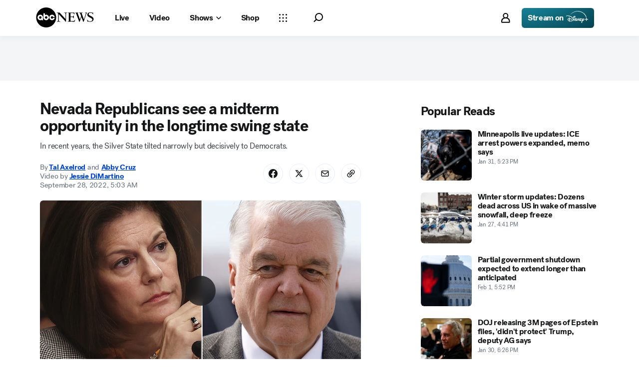

--- FILE ---
content_type: text/html; charset=utf-8
request_url: https://abcnews.go.com/Politics/nevada-republicans-midterm-opportunity-longtime-swing-state/story?id=90178557
body_size: 51806
content:

        <!doctype html>
        <html lang="en" lang="en">
            <head>
                <!-- ABCNEWS | 5ad13deb9c94 | 4002 | d0c53b16792890447c62aad043115a54f5401e5a | abcnews.go.com | Mon, 02 Feb 2026 13:04:47 GMT -->
                <meta charSet="utf-8" />
                <meta name="viewport" content="initial-scale=1.0, user-scalable=yes" />
                <meta http-equiv="x-ua-compatible" content="IE=edge,chrome=1" />
                <meta property="og:locale" content="en_US" />
                

                <script>
                    window.__dataLayer = {"helpersEnabled":true,"page":{},"pzn":{},"site":{"device":"desktop","portal":"news"},"visitor":{}},
                        consentToken = window.localStorage.getItem('consentToken');

                    if (consentToken) {
                        window.__dataLayer.visitor = { consent : JSON.parse(consentToken) }; 
                    }
                </script>
                <script src="https://dcf.espn.com/TWDC-DTCI/prod/Bootstrap.js"></script>
                <link rel="preload" as="font" href="https://s.abcnews.com/assets/dtci/fonts/post-grotesk/PostGrotesk-Book.woff2" crossorigin>
<link rel="preload" as="font" href="https://s.abcnews.com/assets/dtci/fonts/post-grotesk/PostGrotesk-Bold.woff2" crossorigin>
<link rel="preload" as="font" href="https://s.abcnews.com/assets/dtci/fonts/post-grotesk/PostGrotesk-Medium.woff2" crossorigin>
<link rel="preload" as="font" href="https://s.abcnews.com/assets/dtci/fonts/post-grotesk/PostGrotesk-Light.woff2" crossorigin>
<link rel="preload" as="font" href="https://s.abcnews.com/assets/dtci/fonts/klim/tiempos/TiemposText-Regular.woff2" crossorigin>
<link rel="preload" as="image" href="https://s.abcnews.com/assets/dtci/icomoon/svg/logo.svg" >
<link rel="preconnect" href="https://fastcast.semfs.engsvc.go.com">
<link rel="preconnect" href="https://cdn.registerdisney.go.com">
                
                <link data-react-helmet="true" rel="stylesheet" href="//assets-cdn.abcnews.com/abcnews/d0c53b167928-release-01-20-2026.5/client/abcnews/css/fusion-c571f943.css"/><link data-react-helmet="true" rel="stylesheet" href="//assets-cdn.abcnews.com/abcnews/d0c53b167928-release-01-20-2026.5/client/abcnews/css/5688-9ad856db.css"/><link data-react-helmet="true" rel="stylesheet" href="//assets-cdn.abcnews.com/abcnews/d0c53b167928-release-01-20-2026.5/client/abcnews/css/abcnews-a9a17469.css"/><link data-react-helmet="true" rel="stylesheet" href="//assets-cdn.abcnews.com/abcnews/d0c53b167928-release-01-20-2026.5/client/abcnews/css/2976-c65d725e.css"/><link data-react-helmet="true" rel="stylesheet" href="//assets-cdn.abcnews.com/abcnews/d0c53b167928-release-01-20-2026.5/client/abcnews/css/3279-2c802ae3.css"/><link data-react-helmet="true" rel="stylesheet" href="//assets-cdn.abcnews.com/abcnews/d0c53b167928-release-01-20-2026.5/client/abcnews/css/prism-story-31e5ed97.css"/><link data-react-helmet="true" rel="canonical" href="https://abcnews.go.com/Politics/nevada-republicans-midterm-opportunity-longtime-swing-state/story?id=90178557"/><link data-react-helmet="true" rel="amphtml" href="https://abcnews.go.com/amp/Politics/nevada-republicans-midterm-opportunity-longtime-swing-state/story?id=90178557"/><link data-react-helmet="true" rel="manifest" href="/manifest.json"/><link data-react-helmet="true" rel="shortcut icon" href="https://s.abcnews.com/assets/dtci/images/favicon.ico" type="image/x-icon"/><link data-react-helmet="true" rel="preload" as="image" href="https://i.abcnewsfe.com/a/92f78c8d-9f18-4d85-a988-6c9027dc7eaf/nevada-gty-er-220919_1663625315973_hpMain_16x9.jpg?w=992"/>
                <script src="//assets-cdn.abcnews.com/abcnews/d0c53b167928-release-01-20-2026.5/client/abcnews/runtime-c6bfa6fc.js" defer></script><script src="//assets-cdn.abcnews.com/abcnews/d0c53b167928-release-01-20-2026.5/client/abcnews/5688-7ae2c294.js" defer></script><script src="//assets-cdn.abcnews.com/abcnews/d0c53b167928-release-01-20-2026.5/client/abcnews/6205-13c8fa1f.js" defer></script><script src="//assets-cdn.abcnews.com/abcnews/d0c53b167928-release-01-20-2026.5/client/abcnews/8554-3eca6f9b.js" defer></script><script src="//assets-cdn.abcnews.com/abcnews/d0c53b167928-release-01-20-2026.5/client/abcnews/5741-4c886934.js" defer></script><script src="//assets-cdn.abcnews.com/abcnews/d0c53b167928-release-01-20-2026.5/client/abcnews/9910-30fd012b.js" defer></script><script src="//assets-cdn.abcnews.com/abcnews/d0c53b167928-release-01-20-2026.5/client/abcnews/1776-2e8efa49.js" defer></script><script src="//assets-cdn.abcnews.com/abcnews/d0c53b167928-release-01-20-2026.5/client/abcnews/7110-6ed21ff2.js" defer></script><script src="//assets-cdn.abcnews.com/abcnews/d0c53b167928-release-01-20-2026.5/client/abcnews/5426-71e7842a.js" defer></script><script src="//assets-cdn.abcnews.com/abcnews/d0c53b167928-release-01-20-2026.5/client/abcnews/596-1b8c931e.js" defer></script><script src="//assets-cdn.abcnews.com/abcnews/d0c53b167928-release-01-20-2026.5/client/abcnews/5793-b7aec70c.js" defer></script><script src="//assets-cdn.abcnews.com/abcnews/d0c53b167928-release-01-20-2026.5/client/abcnews/3726-1194fa2c.js" defer></script><script src="//assets-cdn.abcnews.com/abcnews/d0c53b167928-release-01-20-2026.5/client/abcnews/5427-a8a81766.js" defer></script><script src="//assets-cdn.abcnews.com/abcnews/d0c53b167928-release-01-20-2026.5/client/abcnews/1763-5f9172a8.js" defer></script><script src="//assets-cdn.abcnews.com/abcnews/d0c53b167928-release-01-20-2026.5/client/abcnews/1953-3a2f1ca2.js" defer></script><script src="//assets-cdn.abcnews.com/abcnews/d0c53b167928-release-01-20-2026.5/client/abcnews/1834-6ecb9e6f.js" defer></script><script src="//assets-cdn.abcnews.com/abcnews/d0c53b167928-release-01-20-2026.5/client/abcnews/2233-e4237f4d.js" defer></script><script src="//assets-cdn.abcnews.com/abcnews/d0c53b167928-release-01-20-2026.5/client/abcnews/4664-d0922e4a.js" defer></script><script src="//assets-cdn.abcnews.com/abcnews/d0c53b167928-release-01-20-2026.5/client/abcnews/7064-40a30929.js" defer></script><script src="//assets-cdn.abcnews.com/abcnews/d0c53b167928-release-01-20-2026.5/client/abcnews/9338-5dfb2607.js" defer></script><script src="//assets-cdn.abcnews.com/abcnews/d0c53b167928-release-01-20-2026.5/client/abcnews/963-54c976c1.js" defer></script><script src="//assets-cdn.abcnews.com/abcnews/d0c53b167928-release-01-20-2026.5/client/abcnews/2976-f34926c0.js" defer></script><script src="//assets-cdn.abcnews.com/abcnews/d0c53b167928-release-01-20-2026.5/client/abcnews/4724-ae075fba.js" defer></script><script src="//assets-cdn.abcnews.com/abcnews/d0c53b167928-release-01-20-2026.5/client/abcnews/6189-68ad6857.js" defer></script><script src="//assets-cdn.abcnews.com/abcnews/d0c53b167928-release-01-20-2026.5/client/abcnews/6493-c16d6abe.js" defer></script><script src="//assets-cdn.abcnews.com/abcnews/d0c53b167928-release-01-20-2026.5/client/abcnews/1648-98ac14ae.js" defer></script><script src="//assets-cdn.abcnews.com/abcnews/d0c53b167928-release-01-20-2026.5/client/abcnews/5393-46fcef83.js" defer></script><script src="//assets-cdn.abcnews.com/abcnews/d0c53b167928-release-01-20-2026.5/client/abcnews/9655-f2a461ca.js" defer></script><script src="//assets-cdn.abcnews.com/abcnews/d0c53b167928-release-01-20-2026.5/client/abcnews/6652-305503bd.js" defer></script><script src="//assets-cdn.abcnews.com/abcnews/d0c53b167928-release-01-20-2026.5/client/abcnews/3279-b18d7ae9.js" defer></script>
                <link rel="prefetch" href="//assets-cdn.abcnews.com/abcnews/d0c53b167928-release-01-20-2026.5/client/abcnews/_manifest.js" as="script" /><link rel="prefetch" href="//assets-cdn.abcnews.com/abcnews/d0c53b167928-release-01-20-2026.5/client/abcnews/abcnews-af58b0bb.js" as="script" />
<link rel="prefetch" href="//assets-cdn.abcnews.com/abcnews/d0c53b167928-release-01-20-2026.5/client/abcnews/prism-story-fb0fe8e4.js" as="script" />
                <title data-react-helmet="true">Nevada Republicans see a midterm opportunity in the longtime swing state - ABC News</title>
                <meta data-react-helmet="true" name="description" content="Nevada is set to play an outsized role in this year&#x27;s midterm elections, including for races for Senate and governor"/><meta data-react-helmet="true" name="keywords" content="Article, 90178557"/><meta data-react-helmet="true" name="theme-color" content="#fff"/><meta data-react-helmet="true" name="copyright" content="2026 ABC News"/><meta data-react-helmet="true" name="author" content="ABC News"/><meta data-react-helmet="true" name="robots" content="index, follow"/><meta data-react-helmet="true" property="fb:admins" content="704409894"/><meta data-react-helmet="true" property="fb:app_id" content="4942312939"/><meta data-react-helmet="true" name="fb_title" content="Nevada Republicans see a midterm opportunity in the longtime swing state"/><meta data-react-helmet="true" property="og:site_name" content="ABC News"/><meta data-react-helmet="true" property="og:url" content="https://abcnews.go.com/Politics/nevada-republicans-midterm-opportunity-longtime-swing-state/story?id=90178557"/><meta data-react-helmet="true" property="og:title" content="Nevada Republicans see a midterm opportunity in the longtime swing state"/><meta data-react-helmet="true" property="og:description" content="Nevada is set to play an outsized role in this year&#x27;s midterm elections, including for races for Senate and governor"/><meta data-react-helmet="true" property="og:image" content="https://i.abcnewsfe.com/a/92f78c8d-9f18-4d85-a988-6c9027dc7eaf/nevada-gty-er-220919_1663625315973_hpMain_16x9.jpg?w=1600"/><meta data-react-helmet="true" property="og:type" content="article"/><meta data-react-helmet="true" property="lastPublishedDate" content="2022-09-29T17:23:01Z"/><meta data-react-helmet="true" property="article:opinion" content="false"/><meta data-react-helmet="true" property="article:content_tier" content="free"/><meta data-react-helmet="true" property="fb:pages" content="86680728811"/><meta data-react-helmet="true" property="fb:pages" content="59306617060"/><meta data-react-helmet="true" property="fb:pages" content="214832449817"/><meta data-react-helmet="true" property="fb:pages" content="66660497800"/><meta data-react-helmet="true" property="fb:pages" content="184096565021911"/><meta data-react-helmet="true" property="fb:pages" content="295479040495545"/><meta data-react-helmet="true" property="fb:pages" content="163497464933"/><meta data-react-helmet="true" property="fb:pages" content="149475666523"/><meta data-react-helmet="true" property="fb:pages" content="1161108697272926"/><meta data-react-helmet="true" property="fb:pages" content="263058762303"/><meta data-react-helmet="true" property="fb:pages" content="55845270277"/><meta data-react-helmet="true" name="twitter:app:name:iphone" content="ABC News"/><meta data-react-helmet="true" name="twitter:app:id:iphone" content="300255638"/><meta data-react-helmet="true" name="twitter:app:url:iphone" content="abcnewsiphone://link/prism-story,90178557"/><meta data-react-helmet="true" name="twitter:app:name:ipad" content="ABC News"/><meta data-react-helmet="true" name="twitter:app:id:ipad" content="306934135"/><meta data-react-helmet="true" name="twitter:app:url:ipad" content="abcnewsipad://link/prism-story,90178557"/><meta data-react-helmet="true" name="twitter:app:name:googleplay" content="ABC News"/><meta data-react-helmet="true" name="twitter:app:id:googleplay" content="com.abc.abcnews"/><meta data-react-helmet="true" name="twitter:app:url:googleplay" content="https://abcnews.go.com/Politics/nevada-republicans-midterm-opportunity-longtime-swing-state/story?id=90178557"/><meta data-react-helmet="true" property="twitter:card" content="summary_large_image"/><meta data-react-helmet="true" property="twitter:site" content="@ABC"/><meta data-react-helmet="true" property="twitter:creator" content="ABC News"/><meta data-react-helmet="true" property="twitter:title" content="Nevada Republicans see a midterm opportunity in the longtime swing state"/><meta data-react-helmet="true" property="twitter:description" content="Nevada is set to play an outsized role in this year&#x27;s midterm elections, including for races for Senate and governor"/><meta data-react-helmet="true" property="twitter:url" content="https://abcnews.go.com/Politics/nevada-republicans-midterm-opportunity-longtime-swing-state/story?id=90178557"/><meta data-react-helmet="true" property="twitter:image" content="https://i.abcnewsfe.com/a/92f78c8d-9f18-4d85-a988-6c9027dc7eaf/nevada-gty-er-220919_1663625315973_hpMain_16x9.jpg?w=1600"/><meta data-react-helmet="true" property="twitter:image:alt" content=""/><meta data-react-helmet="true" property="twitter:image:width" content="640"/><meta data-react-helmet="true" property="twitter:image:height" content="360"/><meta data-react-helmet="true" property="al:iphone:url" content="abcnewsiphone://link/prism-story,90178557"/><meta data-react-helmet="true" property="al:iphone:app_store_id" content="300255638"/><meta data-react-helmet="true" property="al:iphone:app_name" content="ABC News - Breaking US &amp; World News"/><meta data-react-helmet="true" property="al:ipad:url" content="abcnewsipad://link/prism-story,90178557"/><meta data-react-helmet="true" property="al:ipad:app_store_id" content="380520716"/><meta data-react-helmet="true" property="al:ipad:app_name" content="ABC News for ipad"/><meta data-react-helmet="true" property="al:android:url" content="android-app://com.abc.abcnews/abcnews/abcnews.go.com/Politics/nevada-republicans-midterm-opportunity-longtime-swing-state/story?id=90178557"/><meta data-react-helmet="true" property="al:android:app_name" content="ABC News Breaking Latest News"/><meta data-react-helmet="true" property="al:android:package" content="com.abc.abcnews"/><meta data-react-helmet="true" property="al:web:url" content="https://abcnews.go.com/Politics/nevada-republicans-midterm-opportunity-longtime-swing-state/story?id=90178557"/>
                <script data-react-helmet="true" src="https://scripts.webcontentassessor.com/scripts/0b90f464007ee375f4e9cd06c3914e59274887f92e97c606a62fdf9e3a4728b5"></script><script data-react-helmet="true" async="true" src="https://www.googletagmanager.com/gtag/js?id=DC-4139589"></script><script data-react-helmet="true" src="https://s.abcnews.com/assets/dtci/js/floodlight_global.js"></script><script data-react-helmet="true" type="application/ld+json">{"@context":"https://schema.org","@type":"WebSite","name":"Story nevada republicans midterm opportunity longtime swing state","url":"https://abcnews.go.com/Politics/nevada-republicans-midterm-opportunity-longtime-swing-state/story?id=90178557","alternateName":"ABC News"}</script><script data-react-helmet="true" type="application/ld+json">{"@context":"http://schema.org/","@type":"NewsArticle","mainEntityOfPage":{"@id":"https://abcnews.go.com/Politics/nevada-republicans-midterm-opportunity-longtime-swing-state/story?id=90178557","@type":"WebPage"},"alternativeHeadline":"In recent years, the Silver State tilted narrowly but decisively to Democrats.","articleSection":"Politics","author":[{"name":"Tal Axelrod","url":"https://abcnews.go.com/author/tal_axelrod","@type":"Person"},{"name":"Abby Cruz","url":"https://abcnews.go.com/author/abby_cruz","@type":"Person"},{"name":"Jessie DiMartino ","url":"https://abcnews.go.com/author/jessie_dimartino","@type":"Person"}],"dateline":"","dateModified":"2022-09-29T17:23:01.000Z","datePublished":"2022-09-28T09:03:00.000Z","description":"In recent years, the Silver State tilted narrowly but decisively to Democrats.","headline":"Nevada Republicans see a midterm opportunity in the longtime swing state","image":{"url":"https://i.abcnewsfe.com/a/92f78c8d-9f18-4d85-a988-6c9027dc7eaf/nevada-gty-er-220919_1663625315973_hpMain_16x9.jpg?w=1600","@type":"ImageObject"},"keywords":"Article, 90178557","mentions":[{"name":"GOP","@type":"Thing"}],"publisher":{"name":"ABC News","logo":{"url":"https://s.abcnews.com/images/Site/abc_logo_aluminum_60px.png","height":60,"width":150,"@type":"ImageObject"},"@type":"Organization"}}</script>
                

                <script data-rum-type="legacy" data-rum-pct="100">(() => {function gc(n){n=document.cookie.match("(^|;) ?"+n+"=([^;]*)(;|$)");return n?n[2]:null}function sc(n){document.cookie=n}function smpl(n){n/=100;return!!n&&Math.random()<=n}var _nr=!1,_nrCookie=gc("_nr");null!==_nrCookie?"1"===_nrCookie&&(_nr=!0):smpl(100)?(_nr=!0,sc("_nr=1; path=/")):(_nr=!1,sc("_nr=0; path=/"));_nr && (() => {;window.NREUM||(NREUM={});NREUM.init={distributed_tracing:{enabled:true},privacy:{cookies_enabled:true},ajax:{deny_list:["bam.nr-data.net"]}};;NREUM.info = {"beacon":"bam.nr-data.net","errorBeacon":"bam.nr-data.net","sa":1,"licenseKey":"16357338ab","applicationID":"395029741"};__nr_require=function(t,e,n){function r(n){if(!e[n]){var o=e[n]={exports:{}};t[n][0].call(o.exports,function(e){var o=t[n][1][e];return r(o||e)},o,o.exports)}return e[n].exports}if("function"==typeof __nr_require)return __nr_require;for(var o=0;o<n.length;o++)r(n[o]);return r}({1:[function(t,e,n){function r(t){try{s.console&&console.log(t)}catch(e){}}var o,i=t("ee"),a=t(31),s={};try{o=localStorage.getItem("__nr_flags").split(","),console&&"function"==typeof console.log&&(s.console=!0,o.indexOf("dev")!==-1&&(s.dev=!0),o.indexOf("nr_dev")!==-1&&(s.nrDev=!0))}catch(c){}s.nrDev&&i.on("internal-error",function(t){r(t.stack)}),s.dev&&i.on("fn-err",function(t,e,n){r(n.stack)}),s.dev&&(r("NR AGENT IN DEVELOPMENT MODE"),r("flags: "+a(s,function(t,e){return t}).join(", ")))},{}],2:[function(t,e,n){function r(t,e,n,r,s){try{l?l-=1:o(s||new UncaughtException(t,e,n),!0)}catch(f){try{i("ierr",[f,c.now(),!0])}catch(d){}}return"function"==typeof u&&u.apply(this,a(arguments))}function UncaughtException(t,e,n){this.message=t||"Uncaught error with no additional information",this.sourceURL=e,this.line=n}function o(t,e){var n=e?null:c.now();i("err",[t,n])}var i=t("handle"),a=t(32),s=t("ee"),c=t("loader"),f=t("gos"),u=window.onerror,d=!1,p="nr@seenError";if(!c.disabled){var l=0;c.features.err=!0,t(1),window.onerror=r;try{throw new Error}catch(h){"stack"in h&&(t(14),t(13),"addEventListener"in window&&t(7),c.xhrWrappable&&t(15),d=!0)}s.on("fn-start",function(t,e,n){d&&(l+=1)}),s.on("fn-err",function(t,e,n){d&&!n[p]&&(f(n,p,function(){return!0}),this.thrown=!0,o(n))}),s.on("fn-end",function(){d&&!this.thrown&&l>0&&(l-=1)}),s.on("internal-error",function(t){i("ierr",[t,c.now(),!0])})}},{}],3:[function(t,e,n){var r=t("loader");r.disabled||(r.features.ins=!0)},{}],4:[function(t,e,n){function r(){U++,L=g.hash,this[u]=y.now()}function o(){U--,g.hash!==L&&i(0,!0);var t=y.now();this[h]=~~this[h]+t-this[u],this[d]=t}function i(t,e){E.emit("newURL",[""+g,e])}function a(t,e){t.on(e,function(){this[e]=y.now()})}var s="-start",c="-end",f="-body",u="fn"+s,d="fn"+c,p="cb"+s,l="cb"+c,h="jsTime",m="fetch",v="addEventListener",w=window,g=w.location,y=t("loader");if(w[v]&&y.xhrWrappable&&!y.disabled){var x=t(11),b=t(12),E=t(9),R=t(7),O=t(14),T=t(8),S=t(15),P=t(10),M=t("ee"),C=M.get("tracer"),N=t(23);t(17),y.features.spa=!0;var L,U=0;M.on(u,r),b.on(p,r),P.on(p,r),M.on(d,o),b.on(l,o),P.on(l,o),M.buffer([u,d,"xhr-resolved"]),R.buffer([u]),O.buffer(["setTimeout"+c,"clearTimeout"+s,u]),S.buffer([u,"new-xhr","send-xhr"+s]),T.buffer([m+s,m+"-done",m+f+s,m+f+c]),E.buffer(["newURL"]),x.buffer([u]),b.buffer(["propagate",p,l,"executor-err","resolve"+s]),C.buffer([u,"no-"+u]),P.buffer(["new-jsonp","cb-start","jsonp-error","jsonp-end"]),a(T,m+s),a(T,m+"-done"),a(P,"new-jsonp"),a(P,"jsonp-end"),a(P,"cb-start"),E.on("pushState-end",i),E.on("replaceState-end",i),w[v]("hashchange",i,N(!0)),w[v]("load",i,N(!0)),w[v]("popstate",function(){i(0,U>1)},N(!0))}},{}],5:[function(t,e,n){function r(){var t=new PerformanceObserver(function(t,e){var n=t.getEntries();s(v,[n])});try{t.observe({entryTypes:["resource"]})}catch(e){}}function o(t){if(s(v,[window.performance.getEntriesByType(w)]),window.performance["c"+p])try{window.performance[h](m,o,!1)}catch(t){}else try{window.performance[h]("webkit"+m,o,!1)}catch(t){}}function i(t){}if(window.performance&&window.performance.timing&&window.performance.getEntriesByType){var a=t("ee"),s=t("handle"),c=t(14),f=t(13),u=t(6),d=t(23),p="learResourceTimings",l="addEventListener",h="removeEventListener",m="resourcetimingbufferfull",v="bstResource",w="resource",g="-start",y="-end",x="fn"+g,b="fn"+y,E="bstTimer",R="pushState",O=t("loader");if(!O.disabled){O.features.stn=!0,t(9),"addEventListener"in window&&t(7);var T=NREUM.o.EV;a.on(x,function(t,e){var n=t[0];n instanceof T&&(this.bstStart=O.now())}),a.on(b,function(t,e){var n=t[0];n instanceof T&&s("bst",[n,e,this.bstStart,O.now()])}),c.on(x,function(t,e,n){this.bstStart=O.now(),this.bstType=n}),c.on(b,function(t,e){s(E,[e,this.bstStart,O.now(),this.bstType])}),f.on(x,function(){this.bstStart=O.now()}),f.on(b,function(t,e){s(E,[e,this.bstStart,O.now(),"requestAnimationFrame"])}),a.on(R+g,function(t){this.time=O.now(),this.startPath=location.pathname+location.hash}),a.on(R+y,function(t){s("bstHist",[location.pathname+location.hash,this.startPath,this.time])}),u()?(s(v,[window.performance.getEntriesByType("resource")]),r()):l in window.performance&&(window.performance["c"+p]?window.performance[l](m,o,d(!1)):window.performance[l]("webkit"+m,o,d(!1))),document[l]("scroll",i,d(!1)),document[l]("keypress",i,d(!1)),document[l]("click",i,d(!1))}}},{}],6:[function(t,e,n){e.exports=function(){return"PerformanceObserver"in window&&"function"==typeof window.PerformanceObserver}},{}],7:[function(t,e,n){function r(t){for(var e=t;e&&!e.hasOwnProperty(u);)e=Object.getPrototypeOf(e);e&&o(e)}function o(t){s.inPlace(t,[u,d],"-",i)}function i(t,e){return t[1]}var a=t("ee").get("events"),s=t("wrap-function")(a,!0),c=t("gos"),f=XMLHttpRequest,u="addEventListener",d="removeEventListener";e.exports=a,"getPrototypeOf"in Object?(r(document),r(window),r(f.prototype)):f.prototype.hasOwnProperty(u)&&(o(window),o(f.prototype)),a.on(u+"-start",function(t,e){var n=t[1];if(null!==n&&("function"==typeof n||"object"==typeof n)){var r=c(n,"nr@wrapped",function(){function t(){if("function"==typeof n.handleEvent)return n.handleEvent.apply(n,arguments)}var e={object:t,"function":n}[typeof n];return e?s(e,"fn-",null,e.name||"anonymous"):n});this.wrapped=t[1]=r}}),a.on(d+"-start",function(t){t[1]=this.wrapped||t[1]})},{}],8:[function(t,e,n){function r(t,e,n){var r=t[e];"function"==typeof r&&(t[e]=function(){var t=i(arguments),e={};o.emit(n+"before-start",[t],e);var a;e[m]&&e[m].dt&&(a=e[m].dt);var s=r.apply(this,t);return o.emit(n+"start",[t,a],s),s.then(function(t){return o.emit(n+"end",[null,t],s),t},function(t){throw o.emit(n+"end",[t],s),t})})}var o=t("ee").get("fetch"),i=t(32),a=t(31);e.exports=o;var s=window,c="fetch-",f=c+"body-",u=["arrayBuffer","blob","json","text","formData"],d=s.Request,p=s.Response,l=s.fetch,h="prototype",m="nr@context";d&&p&&l&&(a(u,function(t,e){r(d[h],e,f),r(p[h],e,f)}),r(s,"fetch",c),o.on(c+"end",function(t,e){var n=this;if(e){var r=e.headers.get("content-length");null!==r&&(n.rxSize=r),o.emit(c+"done",[null,e],n)}else o.emit(c+"done",[t],n)}))},{}],9:[function(t,e,n){var r=t("ee").get("history"),o=t("wrap-function")(r);e.exports=r;var i=window.history&&window.history.constructor&&window.history.constructor.prototype,a=window.history;i&&i.pushState&&i.replaceState&&(a=i),o.inPlace(a,["pushState","replaceState"],"-")},{}],10:[function(t,e,n){function r(t){function e(){f.emit("jsonp-end",[],l),t.removeEventListener("load",e,c(!1)),t.removeEventListener("error",n,c(!1))}function n(){f.emit("jsonp-error",[],l),f.emit("jsonp-end",[],l),t.removeEventListener("load",e,c(!1)),t.removeEventListener("error",n,c(!1))}var r=t&&"string"==typeof t.nodeName&&"script"===t.nodeName.toLowerCase();if(r){var o="function"==typeof t.addEventListener;if(o){var a=i(t.src);if(a){var d=s(a),p="function"==typeof d.parent[d.key];if(p){var l={};u.inPlace(d.parent,[d.key],"cb-",l),t.addEventListener("load",e,c(!1)),t.addEventListener("error",n,c(!1)),f.emit("new-jsonp",[t.src],l)}}}}}function o(){return"addEventListener"in window}function i(t){var e=t.match(d);return e?e[1]:null}function a(t,e){var n=t.match(l),r=n[1],o=n[3];return o?a(o,e[r]):e[r]}function s(t){var e=t.match(p);return e&&e.length>=3?{key:e[2],parent:a(e[1],window)}:{key:t,parent:window}}var c=t(23),f=t("ee").get("jsonp"),u=t("wrap-function")(f);if(e.exports=f,o()){var d=/[?&](?:callback|cb)=([^&#]+)/,p=/(.*).([^.]+)/,l=/^(w+)(.|$)(.*)$/,h=["appendChild","insertBefore","replaceChild"];Node&&Node.prototype&&Node.prototype.appendChild?u.inPlace(Node.prototype,h,"dom-"):(u.inPlace(HTMLElement.prototype,h,"dom-"),u.inPlace(HTMLHeadElement.prototype,h,"dom-"),u.inPlace(HTMLBodyElement.prototype,h,"dom-")),f.on("dom-start",function(t){r(t[0])})}},{}],11:[function(t,e,n){var r=t("ee").get("mutation"),o=t("wrap-function")(r),i=NREUM.o.MO;e.exports=r,i&&(window.MutationObserver=function(t){return this instanceof i?new i(o(t,"fn-")):i.apply(this,arguments)},MutationObserver.prototype=i.prototype)},{}],12:[function(t,e,n){function r(t){var e=i.context(),n=s(t,"executor-",e,null,!1),r=new f(n);return i.context(r).getCtx=function(){return e},r}var o=t("wrap-function"),i=t("ee").get("promise"),a=t("ee").getOrSetContext,s=o(i),c=t(31),f=NREUM.o.PR;e.exports=i,f&&(window.Promise=r,["all","race"].forEach(function(t){var e=f[t];f[t]=function(n){function r(t){return function(){i.emit("propagate",[null,!o],a,!1,!1),o=o||!t}}var o=!1;c(n,function(e,n){Promise.resolve(n).then(r("all"===t),r(!1))});var a=e.apply(f,arguments),s=f.resolve(a);return s}}),["resolve","reject"].forEach(function(t){var e=f[t];f[t]=function(t){var n=e.apply(f,arguments);return t!==n&&i.emit("propagate",[t,!0],n,!1,!1),n}}),f.prototype["catch"]=function(t){return this.then(null,t)},f.prototype=Object.create(f.prototype,{constructor:{value:r}}),c(Object.getOwnPropertyNames(f),function(t,e){try{r[e]=f[e]}catch(n){}}),o.wrapInPlace(f.prototype,"then",function(t){return function(){var e=this,n=o.argsToArray.apply(this,arguments),r=a(e);r.promise=e,n[0]=s(n[0],"cb-",r,null,!1),n[1]=s(n[1],"cb-",r,null,!1);var c=t.apply(this,n);return r.nextPromise=c,i.emit("propagate",[e,!0],c,!1,!1),c}}),i.on("executor-start",function(t){t[0]=s(t[0],"resolve-",this,null,!1),t[1]=s(t[1],"resolve-",this,null,!1)}),i.on("executor-err",function(t,e,n){t[1](n)}),i.on("cb-end",function(t,e,n){i.emit("propagate",[n,!0],this.nextPromise,!1,!1)}),i.on("propagate",function(t,e,n){this.getCtx&&!e||(this.getCtx=function(){if(t instanceof Promise)var e=i.context(t);return e&&e.getCtx?e.getCtx():this})}),r.toString=function(){return""+f})},{}],13:[function(t,e,n){var r=t("ee").get("raf"),o=t("wrap-function")(r),i="equestAnimationFrame";e.exports=r,o.inPlace(window,["r"+i,"mozR"+i,"webkitR"+i,"msR"+i],"raf-"),r.on("raf-start",function(t){t[0]=o(t[0],"fn-")})},{}],14:[function(t,e,n){function r(t,e,n){t[0]=a(t[0],"fn-",null,n)}function o(t,e,n){this.method=n,this.timerDuration=isNaN(t[1])?0:+t[1],t[0]=a(t[0],"fn-",this,n)}var i=t("ee").get("timer"),a=t("wrap-function")(i),s="setTimeout",c="setInterval",f="clearTimeout",u="-start",d="-";e.exports=i,a.inPlace(window,[s,"setImmediate"],s+d),a.inPlace(window,[c],c+d),a.inPlace(window,[f,"clearImmediate"],f+d),i.on(c+u,r),i.on(s+u,o)},{}],15:[function(t,e,n){function r(t,e){d.inPlace(e,["onreadystatechange"],"fn-",s)}function o(){var t=this,e=u.context(t);t.readyState>3&&!e.resolved&&(e.resolved=!0,u.emit("xhr-resolved",[],t)),d.inPlace(t,y,"fn-",s)}function i(t){x.push(t),m&&(E?E.then(a):w?w(a):(R=-R,O.data=R))}function a(){for(var t=0;t<x.length;t++)r([],x[t]);x.length&&(x=[])}function s(t,e){return e}function c(t,e){for(var n in t)e[n]=t[n];return e}t(7);var f=t("ee"),u=f.get("xhr"),d=t("wrap-function")(u),p=t(23),l=NREUM.o,h=l.XHR,m=l.MO,v=l.PR,w=l.SI,g="readystatechange",y=["onload","onerror","onabort","onloadstart","onloadend","onprogress","ontimeout"],x=[];e.exports=u;var b=window.XMLHttpRequest=function(t){var e=new h(t);try{u.emit("new-xhr",[e],e),e.addEventListener(g,o,p(!1))}catch(n){try{u.emit("internal-error",[n])}catch(r){}}return e};if(c(h,b),b.prototype=h.prototype,d.inPlace(b.prototype,["open","send"],"-xhr-",s),u.on("send-xhr-start",function(t,e){r(t,e),i(e)}),u.on("open-xhr-start",r),m){var E=v&&v.resolve();if(!w&&!v){var R=1,O=document.createTextNode(R);new m(a).observe(O,{characterData:!0})}}else f.on("fn-end",function(t){t[0]&&t[0].type===g||a()})},{}],16:[function(t,e,n){function r(t){if(!s(t))return null;var e=window.NREUM;if(!e.loader_config)return null;var n=(e.loader_config.accountID||"").toString()||null,r=(e.loader_config.agentID||"").toString()||null,f=(e.loader_config.trustKey||"").toString()||null;if(!n||!r)return null;var h=l.generateSpanId(),m=l.generateTraceId(),v=Date.now(),w={spanId:h,traceId:m,timestamp:v};return(t.sameOrigin||c(t)&&p())&&(w.traceContextParentHeader=o(h,m),w.traceContextStateHeader=i(h,v,n,r,f)),(t.sameOrigin&&!u()||!t.sameOrigin&&c(t)&&d())&&(w.newrelicHeader=a(h,m,v,n,r,f)),w}function o(t,e){return"00-"+e+"-"+t+"-01"}function i(t,e,n,r,o){var i=0,a="",s=1,c="",f="";return o+"@nr="+i+"-"+s+"-"+n+"-"+r+"-"+t+"-"+a+"-"+c+"-"+f+"-"+e}function a(t,e,n,r,o,i){var a="btoa"in window&&"function"==typeof window.btoa;if(!a)return null;var s={v:[0,1],d:{ty:"Browser",ac:r,ap:o,id:t,tr:e,ti:n}};return i&&r!==i&&(s.d.tk=i),btoa(JSON.stringify(s))}function s(t){return f()&&c(t)}function c(t){var e=!1,n={};if("init"in NREUM&&"distributed_tracing"in NREUM.init&&(n=NREUM.init.distributed_tracing),t.sameOrigin)e=!0;else if(n.allowed_origins instanceof Array)for(var r=0;r<n.allowed_origins.length;r++){var o=h(n.allowed_origins[r]);if(t.hostname===o.hostname&&t.protocol===o.protocol&&t.port===o.port){e=!0;break}}return e}function f(){return"init"in NREUM&&"distributed_tracing"in NREUM.init&&!!NREUM.init.distributed_tracing.enabled}function u(){return"init"in NREUM&&"distributed_tracing"in NREUM.init&&!!NREUM.init.distributed_tracing.exclude_newrelic_header}function d(){return"init"in NREUM&&"distributed_tracing"in NREUM.init&&NREUM.init.distributed_tracing.cors_use_newrelic_header!==!1}function p(){return"init"in NREUM&&"distributed_tracing"in NREUM.init&&!!NREUM.init.distributed_tracing.cors_use_tracecontext_headers}var l=t(28),h=t(18);e.exports={generateTracePayload:r,shouldGenerateTrace:s}},{}],17:[function(t,e,n){function r(t){var e=this.params,n=this.metrics;if(!this.ended){this.ended=!0;for(var r=0;r<p;r++)t.removeEventListener(d[r],this.listener,!1);return e.protocol&&"data"===e.protocol?void g("Ajax/DataUrl/Excluded"):void(e.aborted||(n.duration=a.now()-this.startTime,this.loadCaptureCalled||4!==t.readyState?null==e.status&&(e.status=0):i(this,t),n.cbTime=this.cbTime,s("xhr",[e,n,this.startTime,this.endTime,"xhr"],this)))}}function o(t,e){var n=c(e),r=t.params;r.hostname=n.hostname,r.port=n.port,r.protocol=n.protocol,r.host=n.hostname+":"+n.port,r.pathname=n.pathname,t.parsedOrigin=n,t.sameOrigin=n.sameOrigin}function i(t,e){t.params.status=e.status;var n=v(e,t.lastSize);if(n&&(t.metrics.rxSize=n),t.sameOrigin){var r=e.getResponseHeader("X-NewRelic-App-Data");r&&(t.params.cat=r.split(", ").pop())}t.loadCaptureCalled=!0}var a=t("loader");if(a.xhrWrappable&&!a.disabled){var s=t("handle"),c=t(18),f=t(16).generateTracePayload,u=t("ee"),d=["load","error","abort","timeout"],p=d.length,l=t("id"),h=t(24),m=t(22),v=t(19),w=t(23),g=t(25).recordSupportability,y=NREUM.o.REQ,x=window.XMLHttpRequest;a.features.xhr=!0,t(15),t(8),u.on("new-xhr",function(t){var e=this;e.totalCbs=0,e.called=0,e.cbTime=0,e.end=r,e.ended=!1,e.xhrGuids={},e.lastSize=null,e.loadCaptureCalled=!1,e.params=this.params||{},e.metrics=this.metrics||{},t.addEventListener("load",function(n){i(e,t)},w(!1)),h&&(h>34||h<10)||t.addEventListener("progress",function(t){e.lastSize=t.loaded},w(!1))}),u.on("open-xhr-start",function(t){this.params={method:t[0]},o(this,t[1]),this.metrics={}}),u.on("open-xhr-end",function(t,e){"loader_config"in NREUM&&"xpid"in NREUM.loader_config&&this.sameOrigin&&e.setRequestHeader("X-NewRelic-ID",NREUM.loader_config.xpid);var n=f(this.parsedOrigin);if(n){var r=!1;n.newrelicHeader&&(e.setRequestHeader("newrelic",n.newrelicHeader),r=!0),n.traceContextParentHeader&&(e.setRequestHeader("traceparent",n.traceContextParentHeader),n.traceContextStateHeader&&e.setRequestHeader("tracestate",n.traceContextStateHeader),r=!0),r&&(this.dt=n)}}),u.on("send-xhr-start",function(t,e){var n=this.metrics,r=t[0],o=this;if(n&&r){var i=m(r);i&&(n.txSize=i)}this.startTime=a.now(),this.listener=function(t){try{"abort"!==t.type||o.loadCaptureCalled||(o.params.aborted=!0),("load"!==t.type||o.called===o.totalCbs&&(o.onloadCalled||"function"!=typeof e.onload))&&o.end(e)}catch(n){try{u.emit("internal-error",[n])}catch(r){}}};for(var s=0;s<p;s++)e.addEventListener(d[s],this.listener,w(!1))}),u.on("xhr-cb-time",function(t,e,n){this.cbTime+=t,e?this.onloadCalled=!0:this.called+=1,this.called!==this.totalCbs||!this.onloadCalled&&"function"==typeof n.onload||this.end(n)}),u.on("xhr-load-added",function(t,e){var n=""+l(t)+!!e;this.xhrGuids&&!this.xhrGuids[n]&&(this.xhrGuids[n]=!0,this.totalCbs+=1)}),u.on("xhr-load-removed",function(t,e){var n=""+l(t)+!!e;this.xhrGuids&&this.xhrGuids[n]&&(delete this.xhrGuids[n],this.totalCbs-=1)}),u.on("xhr-resolved",function(){this.endTime=a.now()}),u.on("addEventListener-end",function(t,e){e instanceof x&&"load"===t[0]&&u.emit("xhr-load-added",[t[1],t[2]],e)}),u.on("removeEventListener-end",function(t,e){e instanceof x&&"load"===t[0]&&u.emit("xhr-load-removed",[t[1],t[2]],e)}),u.on("fn-start",function(t,e,n){e instanceof x&&("onload"===n&&(this.onload=!0),("load"===(t[0]&&t[0].type)||this.onload)&&(this.xhrCbStart=a.now()))}),u.on("fn-end",function(t,e){this.xhrCbStart&&u.emit("xhr-cb-time",[a.now()-this.xhrCbStart,this.onload,e],e)}),u.on("fetch-before-start",function(t){function e(t,e){var n=!1;return e.newrelicHeader&&(t.set("newrelic",e.newrelicHeader),n=!0),e.traceContextParentHeader&&(t.set("traceparent",e.traceContextParentHeader),e.traceContextStateHeader&&t.set("tracestate",e.traceContextStateHeader),n=!0),n}var n,r=t[1]||{};"string"==typeof t[0]?n=t[0]:t[0]&&t[0].url?n=t[0].url:window.URL&&t[0]&&t[0]instanceof URL&&(n=t[0].href),n&&(this.parsedOrigin=c(n),this.sameOrigin=this.parsedOrigin.sameOrigin);var o=f(this.parsedOrigin);if(o&&(o.newrelicHeader||o.traceContextParentHeader))if("string"==typeof t[0]||window.URL&&t[0]&&t[0]instanceof URL){var i={};for(var a in r)i[a]=r[a];i.headers=new Headers(r.headers||{}),e(i.headers,o)&&(this.dt=o),t.length>1?t[1]=i:t.push(i)}else t[0]&&t[0].headers&&e(t[0].headers,o)&&(this.dt=o)}),u.on("fetch-start",function(t,e){this.params={},this.metrics={},this.startTime=a.now(),this.dt=e,t.length>=1&&(this.target=t[0]),t.length>=2&&(this.opts=t[1]);var n,r=this.opts||{},i=this.target;if("string"==typeof i?n=i:"object"==typeof i&&i instanceof y?n=i.url:window.URL&&"object"==typeof i&&i instanceof URL&&(n=i.href),o(this,n),"data"!==this.params.protocol){var s=(""+(i&&i instanceof y&&i.method||r.method||"GET")).toUpperCase();this.params.method=s,this.txSize=m(r.body)||0}}),u.on("fetch-done",function(t,e){if(this.endTime=a.now(),this.params||(this.params={}),"data"===this.params.protocol)return void g("Ajax/DataUrl/Excluded");this.params.status=e?e.status:0;var n;"string"==typeof this.rxSize&&this.rxSize.length>0&&(n=+this.rxSize);var r={txSize:this.txSize,rxSize:n,duration:a.now()-this.startTime};s("xhr",[this.params,r,this.startTime,this.endTime,"fetch"],this)})}},{}],18:[function(t,e,n){var r={};e.exports=function(t){if(t in r)return r[t];if(0===(t||"").indexOf("data:"))return{protocol:"data"};var e=document.createElement("a"),n=window.location,o={};e.href=t,o.port=e.port;var i=e.href.split("://");!o.port&&i[1]&&(o.port=i[1].split("/")[0].split("@").pop().split(":")[1]),o.port&&"0"!==o.port||(o.port="https"===i[0]?"443":"80"),o.hostname=e.hostname||n.hostname,o.pathname=e.pathname,o.protocol=i[0],"/"!==o.pathname.charAt(0)&&(o.pathname="/"+o.pathname);var a=!e.protocol||":"===e.protocol||e.protocol===n.protocol,s=e.hostname===document.domain&&e.port===n.port;return o.sameOrigin=a&&(!e.hostname||s),"/"===o.pathname&&(r[t]=o),o}},{}],19:[function(t,e,n){function r(t,e){var n=t.responseType;return"json"===n&&null!==e?e:"arraybuffer"===n||"blob"===n||"json"===n?o(t.response):"text"===n||""===n||void 0===n?o(t.responseText):void 0}var o=t(22);e.exports=r},{}],20:[function(t,e,n){function r(){}function o(t,e,n,r){return function(){return u.recordSupportability("API/"+e+"/called"),i(t+e,[f.now()].concat(s(arguments)),n?null:this,r),n?void 0:this}}var i=t("handle"),a=t(31),s=t(32),c=t("ee").get("tracer"),f=t("loader"),u=t(25),d=NREUM;"undefined"==typeof window.newrelic&&(newrelic=d);var p=["setPageViewName","setCustomAttribute","setErrorHandler","finished","addToTrace","inlineHit","addRelease"],l="api-",h=l+"ixn-";a(p,function(t,e){d[e]=o(l,e,!0,"api")}),d.addPageAction=o(l,"addPageAction",!0),d.setCurrentRouteName=o(l,"routeName",!0),e.exports=newrelic,d.interaction=function(){return(new r).get()};var m=r.prototype={createTracer:function(t,e){var n={},r=this,o="function"==typeof e;return i(h+"tracer",[f.now(),t,n],r),function(){if(c.emit((o?"":"no-")+"fn-start",[f.now(),r,o],n),o)try{return e.apply(this,arguments)}catch(t){throw c.emit("fn-err",[arguments,this,t],n),t}finally{c.emit("fn-end",[f.now()],n)}}}};a("actionText,setName,setAttribute,save,ignore,onEnd,getContext,end,get".split(","),function(t,e){m[e]=o(h,e)}),newrelic.noticeError=function(t,e){"string"==typeof t&&(t=new Error(t)),u.recordSupportability("API/noticeError/called"),i("err",[t,f.now(),!1,e])}},{}],21:[function(t,e,n){function r(t){if(NREUM.init){for(var e=NREUM.init,n=t.split("."),r=0;r<n.length-1;r++)if(e=e[n[r]],"object"!=typeof e)return;return e=e[n[n.length-1]]}}e.exports={getConfiguration:r}},{}],22:[function(t,e,n){e.exports=function(t){if("string"==typeof t&&t.length)return t.length;if("object"==typeof t){if("undefined"!=typeof ArrayBuffer&&t instanceof ArrayBuffer&&t.byteLength)return t.byteLength;if("undefined"!=typeof Blob&&t instanceof Blob&&t.size)return t.size;if(!("undefined"!=typeof FormData&&t instanceof FormData))try{return JSON.stringify(t).length}catch(e){return}}}},{}],23:[function(t,e,n){var r=!1;try{var o=Object.defineProperty({},"passive",{get:function(){r=!0}});window.addEventListener("testPassive",null,o),window.removeEventListener("testPassive",null,o)}catch(i){}e.exports=function(t){return r?{passive:!0,capture:!!t}:!!t}},{}],24:[function(t,e,n){var r=0,o=navigator.userAgent.match(/Firefox[/s](d+.d+)/);o&&(r=+o[1]),e.exports=r},{}],25:[function(t,e,n){function r(t,e){var n=[a,t,{name:t},e];return i("storeMetric",n,null,"api"),n}function o(t,e){var n=[s,t,{name:t},e];return i("storeEventMetrics",n,null,"api"),n}var i=t("handle"),a="sm",s="cm";e.exports={constants:{SUPPORTABILITY_METRIC:a,CUSTOM_METRIC:s},recordSupportability:r,recordCustom:o}},{}],26:[function(t,e,n){function r(){return s.exists&&performance.now?Math.round(performance.now()):(i=Math.max((new Date).getTime(),i))-a}function o(){return i}var i=(new Date).getTime(),a=i,s=t(33);e.exports=r,e.exports.offset=a,e.exports.getLastTimestamp=o},{}],27:[function(t,e,n){function r(t,e){var n=t.getEntries();n.forEach(function(t){"first-paint"===t.name?l("timing",["fp",Math.floor(t.startTime)]):"first-contentful-paint"===t.name&&l("timing",["fcp",Math.floor(t.startTime)])})}function o(t,e){var n=t.getEntries();if(n.length>0){var r=n[n.length-1];if(f&&f<r.startTime)return;var o=[r],i=a({});i&&o.push(i),l("lcp",o)}}function i(t){t.getEntries().forEach(function(t){t.hadRecentInput||l("cls",[t])})}function a(t){var e=navigator.connection||navigator.mozConnection||navigator.webkitConnection;if(e)return e.type&&(t["net-type"]=e.type),e.effectiveType&&(t["net-etype"]=e.effectiveType),e.rtt&&(t["net-rtt"]=e.rtt),e.downlink&&(t["net-dlink"]=e.downlink),t}function s(t){if(t instanceof w&&!y){var e=Math.round(t.timeStamp),n={type:t.type};a(n),e<=h.now()?n.fid=h.now()-e:e>h.offset&&e<=Date.now()?(e-=h.offset,n.fid=h.now()-e):e=h.now(),y=!0,l("timing",["fi",e,n])}}function c(t){"hidden"===t&&(f=h.now(),l("pageHide",[f]))}if(!("init"in NREUM&&"page_view_timing"in NREUM.init&&"enabled"in NREUM.init.page_view_timing&&NREUM.init.page_view_timing.enabled===!1)){var f,u,d,p,l=t("handle"),h=t("loader"),m=t(30),v=t(23),w=NREUM.o.EV;if("PerformanceObserver"in window&&"function"==typeof window.PerformanceObserver){u=new PerformanceObserver(r);try{u.observe({entryTypes:["paint"]})}catch(g){}d=new PerformanceObserver(o);try{d.observe({entryTypes:["largest-contentful-paint"]})}catch(g){}p=new PerformanceObserver(i);try{p.observe({type:"layout-shift",buffered:!0})}catch(g){}}if("addEventListener"in document){var y=!1,x=["click","keydown","mousedown","pointerdown","touchstart"];x.forEach(function(t){document.addEventListener(t,s,v(!1))})}m(c)}},{}],28:[function(t,e,n){function r(){function t(){return e?15&e[n++]:16*Math.random()|0}var e=null,n=0,r=window.crypto||window.msCrypto;r&&r.getRandomValues&&(e=r.getRandomValues(new Uint8Array(31)));for(var o,i="xxxxxxxx-xxxx-4xxx-yxxx-xxxxxxxxxxxx",a="",s=0;s<i.length;s++)o=i[s],"x"===o?a+=t().toString(16):"y"===o?(o=3&t()|8,a+=o.toString(16)):a+=o;return a}function o(){return a(16)}function i(){return a(32)}function a(t){function e(){return n?15&n[r++]:16*Math.random()|0}var n=null,r=0,o=window.crypto||window.msCrypto;o&&o.getRandomValues&&Uint8Array&&(n=o.getRandomValues(new Uint8Array(t)));for(var i=[],a=0;a<t;a++)i.push(e().toString(16));return i.join("")}e.exports={generateUuid:r,generateSpanId:o,generateTraceId:i}},{}],29:[function(t,e,n){function r(t,e){if(!o)return!1;if(t!==o)return!1;if(!e)return!0;if(!i)return!1;for(var n=i.split("."),r=e.split("."),a=0;a<r.length;a++)if(r[a]!==n[a])return!1;return!0}var o=null,i=null,a=/Version\/(\S+)\s+Safari/;if(navigator.userAgent){var s=navigator.userAgent,c=s.match(a);c&&s.indexOf("Chrome")===-1&&s.indexOf("Chromium")===-1&&(o="Safari",i=c[1])}e.exports={agent:o,version:i,match:r}},{}],30:[function(t,e,n){function r(t){function e(){t(s&&document[s]?document[s]:document[i]?"hidden":"visible")}"addEventListener"in document&&a&&document.addEventListener(a,e,o(!1))}var o=t(23);e.exports=r;var i,a,s;"undefined"!=typeof document.hidden?(i="hidden",a="visibilitychange",s="visibilityState"):"undefined"!=typeof document.msHidden?(i="msHidden",a="msvisibilitychange"):"undefined"!=typeof document.webkitHidden&&(i="webkitHidden",a="webkitvisibilitychange",s="webkitVisibilityState")},{}],31:[function(t,e,n){function r(t,e){var n=[],r="",i=0;for(r in t)o.call(t,r)&&(n[i]=e(r,t[r]),i+=1);return n}var o=Object.prototype.hasOwnProperty;e.exports=r},{}],32:[function(t,e,n){function r(t,e,n){e||(e=0),"undefined"==typeof n&&(n=t?t.length:0);for(var r=-1,o=n-e||0,i=Array(o<0?0:o);++r<o;)i[r]=t[e+r];return i}e.exports=r},{}],33:[function(t,e,n){e.exports={exists:"undefined"!=typeof window.performance&&window.performance.timing&&"undefined"!=typeof window.performance.timing.navigationStart}},{}],ee:[function(t,e,n){function r(){}function o(t){function e(t){return t&&t instanceof r?t:t?f(t,c,a):a()}function n(n,r,o,i,a){if(a!==!1&&(a=!0),!l.aborted||i){t&&a&&t(n,r,o);for(var s=e(o),c=m(n),f=c.length,u=0;u<f;u++)c[u].apply(s,r);var p=d[y[n]];return p&&p.push([x,n,r,s]),s}}function i(t,e){g[t]=m(t).concat(e)}function h(t,e){var n=g[t];if(n)for(var r=0;r<n.length;r++)n[r]===e&&n.splice(r,1)}function m(t){return g[t]||[]}function v(t){return p[t]=p[t]||o(n)}function w(t,e){l.aborted||u(t,function(t,n){e=e||"feature",y[n]=e,e in d||(d[e]=[])})}var g={},y={},x={on:i,addEventListener:i,removeEventListener:h,emit:n,get:v,listeners:m,context:e,buffer:w,abort:s,aborted:!1};return x}function i(t){return f(t,c,a)}function a(){return new r}function s(){(d.api||d.feature)&&(l.aborted=!0,d=l.backlog={})}var c="nr@context",f=t("gos"),u=t(31),d={},p={},l=e.exports=o();e.exports.getOrSetContext=i,l.backlog=d},{}],gos:[function(t,e,n){function r(t,e,n){if(o.call(t,e))return t[e];var r=n();if(Object.defineProperty&&Object.keys)try{return Object.defineProperty(t,e,{value:r,writable:!0,enumerable:!1}),r}catch(i){}return t[e]=r,r}var o=Object.prototype.hasOwnProperty;e.exports=r},{}],handle:[function(t,e,n){function r(t,e,n,r){o.buffer([t],r),o.emit(t,e,n)}var o=t("ee").get("handle");e.exports=r,r.ee=o},{}],id:[function(t,e,n){function r(t){var e=typeof t;return!t||"object"!==e&&"function"!==e?-1:t===window?0:a(t,i,function(){return o++})}var o=1,i="nr@id",a=t("gos");e.exports=r},{}],loader:[function(t,e,n){function r(){if(!T++){var t=O.info=NREUM.info,e=m.getElementsByTagName("script")[0];if(setTimeout(f.abort,3e4),!(t&&t.licenseKey&&t.applicationID&&e))return f.abort();c(E,function(e,n){t[e]||(t[e]=n)});var n=a();s("mark",["onload",n+O.offset],null,"api"),s("timing",["load",n]);var r=m.createElement("script");0===t.agent.indexOf("http://")||0===t.agent.indexOf("https://")?r.src=t.agent:r.src=l+"://"+t.agent,e.parentNode.insertBefore(r,e)}}function o(){"complete"===m.readyState&&i()}function i(){s("mark",["domContent",a()+O.offset],null,"api")}var a=t(26),s=t("handle"),c=t(31),f=t("ee"),u=t(29),d=t(21),p=t(23),l=d.getConfiguration("ssl")===!1?"http":"https",h=window,m=h.document,v="addEventListener",w="attachEvent",g=h.XMLHttpRequest,y=g&&g.prototype,x=!1;NREUM.o={ST:setTimeout,SI:h.setImmediate,CT:clearTimeout,XHR:g,REQ:h.Request,EV:h.Event,PR:h.Promise,MO:h.MutationObserver};var b=""+location,E={beacon:"bam.nr-data.net",errorBeacon:"bam.nr-data.net",agent:"js-agent.newrelic.com/nr-spa-1216.min.js"},R=g&&y&&y[v]&&!/CriOS/.test(navigator.userAgent),O=e.exports={offset:a.getLastTimestamp(),now:a,origin:b,features:{},xhrWrappable:R,userAgent:u,disabled:x};if(!x){t(20),t(27),m[v]?(m[v]("DOMContentLoaded",i,p(!1)),h[v]("load",r,p(!1))):(m[w]("onreadystatechange",o),h[w]("onload",r)),s("mark",["firstbyte",a.getLastTimestamp()],null,"api");var T=0}},{}],"wrap-function":[function(t,e,n){function r(t,e){function n(e,n,r,c,f){function nrWrapper(){var i,a,u,p;try{a=this,i=d(arguments),u="function"==typeof r?r(i,a):r||{}}catch(l){o([l,"",[i,a,c],u],t)}s(n+"start",[i,a,c],u,f);try{return p=e.apply(a,i)}catch(h){throw s(n+"err",[i,a,h],u,f),h}finally{s(n+"end",[i,a,p],u,f)}}return a(e)?e:(n||(n=""),nrWrapper[p]=e,i(e,nrWrapper,t),nrWrapper)}function r(t,e,r,o,i){r||(r="");var s,c,f,u="-"===r.charAt(0);for(f=0;f<e.length;f++)c=e[f],s=t[c],a(s)||(t[c]=n(s,u?c+r:r,o,c,i))}function s(n,r,i,a){if(!h||e){var s=h;h=!0;try{t.emit(n,r,i,e,a)}catch(c){o([c,n,r,i],t)}h=s}}return t||(t=u),n.inPlace=r,n.flag=p,n}function o(t,e){e||(e=u);try{e.emit("internal-error",t)}catch(n){}}function i(t,e,n){if(Object.defineProperty&&Object.keys)try{var r=Object.keys(t);return r.forEach(function(n){Object.defineProperty(e,n,{get:function(){return t[n]},set:function(e){return t[n]=e,e}})}),e}catch(i){o([i],n)}for(var a in t)l.call(t,a)&&(e[a]=t[a]);return e}function a(t){return!(t&&t instanceof Function&&t.apply&&!t[p])}function s(t,e){var n=e(t);return n[p]=t,i(t,n,u),n}function c(t,e,n){var r=t[e];t[e]=s(r,n)}function f(){for(var t=arguments.length,e=new Array(t),n=0;n<t;++n)e[n]=arguments[n];return e}var u=t("ee"),d=t(32),p="nr@original",l=Object.prototype.hasOwnProperty,h=!1;e.exports=r,e.exports.wrapFunction=s,e.exports.wrapInPlace=c,e.exports.argsToArray=f},{}]},{},["loader",2,17,5,3,4]);;NREUM.info={"beacon":"bam.nr-data.net","errorBeacon":"bam.nr-data.net","sa":1,"licenseKey":"8d01ff17d1","applicationID":"415461361"}})();})();</script>
                <script>(function(){function a(a){var b,c=g.floor(65535*g.random()).toString(16);for(b=4-c.length;0<b;b--)c="0"+c;return a=(String()+a).substring(0,4),!Number.isNaN(parseInt(a,16))&&a.length?a+c.substr(a.length):c}function b(){var a=c(window.location.hostname);return a?"."+a:".go.com"}function c(a=""){var b=a.match(/[^.]+(?:.com?(?:.[a-z]{2})?|(?:.[a-z]+))?$/i);if(b&&b.length)return b[0].replace(/:[0-9]+$/,"")}function d(a,b,c,d,g,h){var i,j=!1;if(f.test(c)&&(c=c.replace(f,""),j=!0),!a||/^(?:expires|max-age|path|domain|secure)$/i.test(a))return!1;if(i=a+"="+b,g&&g instanceof Date&&(i+="; expires="+g.toUTCString()),c&&(i+="; domain="+c),d&&(i+="; path="+d),h&&(i+="; secure"),document.cookie=i,j){var k="www"+(/^./.test(c)?"":".")+c;e(a,k,d||"")}return!0}function e(a,b,c){return document.cookie=encodeURIComponent(a)+"=; expires=Thu, 01 Jan 1970 00:00:00 GMT"+(b?"; domain="+b:"")+(c?"; path="+c:""),!0}var f=/^.?www/,g=Math;(function(a){for(var b,d=a+"=",e=document.cookie.split(";"),f=0;f<e.length;f++){for(b=e[f];" "===b.charAt(0);)b=b.substring(1,b.length);if(0===b.indexOf(d))return b.substring(d.length,b.length)}return null})("SWID")||function(a){if(a){var c=new Date(Date.now());c.setFullYear(c.getFullYear()+1),d("SWID",a,b(),"/",c)}}(function(){return String()+a()+a()+"-"+a()+"-"+a("4")+"-"+a((g.floor(10*g.random())%4+8).toString(16))+"-"+a()+a()+a()}())})();</script>
            </head>
            <body class="page-prism-story">
                
                <div id="abcnews"><div id="fitt-analytics"><div class="bp-mobileMDPlus bp-mobileLGPlus bp-tabletPlus bp-desktopPlus bp-desktopLGPlus"><main><div id="themeProvider" class="theme-light "><nav class="navigation navigation--topzero" role="navigation"><div class="navigation__container"><div class="navigation__menu"><h2 class="navLogo" id="home"><div data-track-moduleofclick="Navigation" data-track-link_name="Logo" data-track-ctatext="Logo" data-track-positionofclick="0" class="fitt-tracker"><a class="AnchorLink navLogo__link" tabindex="0" aria-label="ABCN Logo" href="/"><div class="navLogo__icon home"></div><span class="navLogo__text">ABC News</span></a></div></h2><div class="navigation__group navigation__group--main" role="menu"><div class="navMenu" id="live"><div data-track-moduleofclick="NavMenu" data-track-link_name="Live" data-track-positionofclick="1" class="fitt-tracker"><a class="AnchorLink navMenu__link live" tabindex="0" href="/Live"><h2 class="navMenu__text live">Live</h2></a></div></div><div class="navMenu" id="video"><div data-track-moduleofclick="NavMenu" data-track-link_name="Video" data-track-positionofclick="2" class="fitt-tracker"><a class="AnchorLink navMenu__link video" tabindex="0" href="/Video"><h2 class="navMenu__text video">Video</h2></a></div></div><div class="navMenu" id="shows"><div data-track-moduleofclick="NavMenu" data-track-link_name="Shows" data-track-positionofclick="3" class="fitt-tracker"><a class="AnchorLink navMenu__link shows" tabindex="0" aria-label="Open shows Dropdown" aria-expanded="false" href="#"><div class="navMenu__dropdownLink"><h2 class="navMenu__text shows">Shows</h2><span class="navMenu__dropdownLink__icon" id="dropdown-icon"><svg aria-hidden="true" class="prism-Iconography prism-Iconography--arrows-chevronDown shows" focusable="false" height="1em" viewBox="0 0 32 32" width="1em" xmlns="http://www.w3.org/2000/svg" xmlns:xlink="http://www.w3.org/1999/xlink"><path fill="currentColor" d="M6.939 10.939a1.5 1.5 0 012.121 0l6.939 6.939 6.939-6.939a1.5 1.5 0 112.121 2.121l-8 8a1.5 1.5 0 01-2.121 0l-8-8a1.5 1.5 0 010-2.121z"></path></svg></span></div></a></div></div><div class="navMenu" id="shop"><div data-track-moduleofclick="NavMenu" data-track-link_name="Shop" data-track-positionofclick="4" class="fitt-tracker"><a class="AnchorLink navMenu__link shop hideOnSmallDesktop" tabindex="0" href="/Shop"><h2 class="navMenu__text shop">Shop</h2></a></div></div><div class="navMenu" id="sections"><div data-track-moduleofclick="NavMenu" data-track-link_name="Sections" data-track-positionofclick="5" class="fitt-tracker"><a class="AnchorLink navMenu__link sections" tabindex="0" aria-label="Open sections Dropdown" aria-expanded="false" href="#"><span class="navMenu__icon sections"></span></a></div></div><div class="navMenu" id="search"><form><span class="search"><div class="search__icon__container" tabindex="0"><span aria-label="Open Search Bar" class="search__trigger search__trigger--default" role="button"></span></div><span class="search--default"><input type="text" aria-label="Search Headlines, News and Video..." class="search__input" placeholder="Search Headlines, News and Video..." tabindex="-1" required=""/><input type="submit" class="search__input__submit" tabindex="-1"/><span class="search__input__icon"></span></span></span></form></div></div><div class="navigation__spacer"></div><div class="navigation__group navigation__group--tools" role="menu"><div class="navMenu" id="notifications"><div class="popover  loggedOut"><div class="popover__caret"></div><div class="popover__interest-close"></div><span class="popover__interest-label">Interest Successfully Added</span><div class="popover__msg-wrapper"><div class="popover__interest-popover-msg">We&#x27;ll notify you here with news about</div><div class="popover__interest-active"></div></div><div class="popover__interest-turnon-noti">Turn on desktop notifications for breaking stories about interest? </div><label class="popover__interest-switch popover__interest--popover-toggle" data-tag=""><input type="checkbox" class="checkbox"/><span class="interest-slider --braze-off interest-slider--popover-toggle"></span><span class="--braze-off off_text ">Off</span><span class="--braze-off on_text ">On</span></label></div></div><div class="navMenu" id="login"><div class="VZTD mLASH "><a class="UbGlr awXxV lZur QNwmF mhCCg SrhIT CSJky guRMk YYitq KklF bwJpP HZzrH JmTHi HdbdF LNPNz kZRA-D RVkGC SQFkJ DTlmW GCxLR JrdoJ " aria-haspopup="true" disabled="" role="button" aria-label="Open Profile" tabindex="0"><svg aria-hidden="true" class="prism-Iconography prism-Iconography--menu-account kDSxb xOPbW dlJpw " focusable="false" height="1em" viewBox="0 0 24 24" width="1em" xmlns="http://www.w3.org/2000/svg" xmlns:xlink="http://www.w3.org/1999/xlink"><path fill="currentColor" d="M8.333 7.444a3.444 3.444 0 116.889 0 3.444 3.444 0 01-6.89 0zm7.144 3.995a5.444 5.444 0 10-7.399 0A8.003 8.003 0 003 18.889v1.288a1.6 1.6 0 001.6 1.6h14.355a1.6 1.6 0 001.6-1.6V18.89a8.003 8.003 0 00-5.078-7.45zm-3.7 1.45H11a6 6 0 00-6 6v.889h13.555v-.89a6 6 0 00-6-6h-.778z"></path></svg></a></div></div></div><div class="navigation__stream"><a class="AnchorLink navigation__stream__link" tabindex="0" name="Stream on disney plus" target="_blank" href="https://www.disneyplus.com/browse/entity-7c160b55-f261-476a-b3f7-f3a6b083cba2?cid=DTCI-Site-ABCNews-Site-Awareness-DisneyPlus-US-DisneyPlus-NA-EN-NavLink-NA-NA"><h2 class="navigation__stream__text">Stream on</h2><img class="navigation__stream__logo" src="https://assets-cdn.abcotvs.net/static/images/DisneyPlus.svg" alt="stream logo"/></a></div></div></div></nav><div class="ScrollSpy_container"><span></span><div id="themeProvider" class="theme-light "><div class="FITT_Article_outer-container dHdHP jLREf zXXje aGO kQjLe vUYNV glxIO " id="FITTArticle" style="--spacing-top:initial;--spacing-bottom:80px;--spacing-compact-top:initial;--spacing-compact-bottom:48px"><div class="pNwJE xZCNW WDwAI rbeIr tPakT HymbH JHrzh YppdR " data-testid="prism-sticky-ad"><div data-testid="prism-ad-wrapper" style="min-height:90px;transition:min-height 0.3s linear 0s" data-ad-placeholder="true"><div data-box-type="fitt-adbox-fitt-article-top-banner" data-testid="prism-ad"><div class="Ad fitt-article-top-banner  ad-slot  " data-slot-type="fitt-article-top-banner" data-slot-kvps="test=true,pos=fitt-article-top-banner"></div></div></div></div><div class="FITT_Article_main VZTD UeCOM jIRH oimqG DjbQm UwdmX Xmrlz ReShI KaJdY lqtkC ssImf HfYhe RTHNs kQjLe " data-testid="prism-GridContainer"><div class="Kiog kNVGM nvpSA qwdi bmjsw " data-testid="prism-GridRow"><div class="theme-e FITT_Article_main__body oBTii mrzah " data-testid="prism-GridColumn" style="--grid-column-span-xxs:var(--grid-columns);--grid-column-span-xs:var(--grid-columns);--grid-column-span-sm:var(--grid-columns);--grid-column-span-md:20;--grid-column-span-lg:14;--grid-column-span-xl:14;--grid-column-span-xxl:14;--grid-column-start-xxs:auto;--grid-column-start-xs:auto;--grid-column-start-sm:auto;--grid-column-start-md:3;--grid-column-start-lg:0;--grid-column-start-xl:0;--grid-column-start-xxl:2"><div style="--spacing-top:40px;--spacing-bottom:32px;--spacing-child-top:initial;--spacing-child-bottom:24px;--spacing-firstChild-top:initial;--spacing-firstChild-bottom:initial;--spacing-lastChild-top:initial;--spacing-lastChild-bottom:initial;--spacing-compact-top:24px;--spacing-compact-bottom:32px;--spacing-firstChild-compact-top:initial;--spacing-firstChild-compact-bottom:initial;--spacing-child-compact-top:initial;--spacing-child-compact-bottom:24px;--spacing-lastChild-compact-top:initial;--spacing-lastChild-compact-bottom:initial" class="dHdHP jLREf zXXje aGO eCClZ nTLv jLsYA gmuro TOSFd VmeZt sCkVm hkQai wGrlE MUuGM fciaN qQjt DhNVo Tgcqk IGLAf tWjkv "><div class="kCTVx qtHut lqtkC HkWF HfYhe kGyAC " data-testid="prism-headline"><h1 class="vMjAx gjbzK tntuS eHrJ mTgUP "><span class="gtOSm FbbUW tUtYa vOCwz EQwFq yCufu eEak Qmvg nyTIa SRXVc vzLa jgBfc WXDas CiUCW kqbG zrdEG txGfn ygKVe BbezD UOtxr CVfpq xijV soGRS XgdC sEIlf daWqJ ">Nevada Republicans see a midterm opportunity in the longtime swing state</span></h1><p class="jxTEW Poyse uieav lqtkC HkWF HfYhe kGyAC "><span class="gtOSm FbbUW tUtYa vOCwz EQwFq yCufu eEak Qmvg nyTIa SRXVc vzLa jgBfc WXDas CiUCW kqbG zrdEG txGfn ygKVe BbezD UOtxr CVfpq xijV soGRS XgdC sEIlf daWqJ ">In recent years, the Silver State tilted narrowly but decisively to Democrats.</span></p></div><div class="QHblV nkdHX mHUQ kvZxL hTosT whbOj " data-testid="prism-byline"><div class="VZTD mLASH BQWr OcxMG oJce "><div class="kKfXc AKyOv ubAkB VZTD rEPuv IYTTA "><div class="TQPvQ fVlAg HUcap kxY REjk UamUc WxHIR HhZOB yaUf VOJBn KMpjV XSbaH Umfib ukdDD "><span class="tChGB zbFav ">By</span><span><a class="zZygg UbGlr iFzkS qdXbA WCDhQ DbOXS tqUtK GpWVU iJYzE " data-testid="prism-linkbase" href="https://abcnews.go.com/author/tal_axelrod" target="_self">Tal Axelrod</a><span class="EpNlu "> and </span></span><span><a class="zZygg UbGlr iFzkS qdXbA WCDhQ DbOXS tqUtK GpWVU iJYzE " data-testid="prism-linkbase" href="https://abcnews.go.com/author/abby_cruz" target="_self">Abby Cruz</a></span></div><div class="TQPvQ fVlAg HUcap kxY REjk UamUc WxHIR HhZOB yaUf VOJBn KMpjV XSbaH Umfib ukdDD "><span class="tChGB zbFav ">Video by</span><span><a class="zZygg UbGlr iFzkS qdXbA WCDhQ DbOXS tqUtK GpWVU iJYzE " data-testid="prism-linkbase" href="https://abcnews.go.com/author/jessie_dimartino" target="_self">Jessie DiMartino </a></span></div><div class="VZTD mLASH gpiba "><div class="jTKbV zIIsP ZdbeE xAPpq QtiLO JQYD HGUPg ">September 28, 2022, 5:03 AM</div></div></div></div><div class="RwkLV Wowzl FokqZ LhXlJ FjRYD toBqx " data-testid="prism-share"><div class="JpUfa aYoBt "><ul class="MZaCt dUXCH nyWZo RnMws Hdwln WBHfo tAchw UDeQM XMkl NUfbq kqfZ "><li class="WEJto "><button aria-label="Share Story on Facebook" class="theme-EWITS mLASH egFzk qXWHA ScoIf ZXRVe jIRH NoTgg CKnnA uklrk nCmVc qWWFI nMRSd YIauu gGlNh ARCOA kyjTO xqlN aANqO aNnIu GDslh LjPJo RpDvg YYtC rTpcz EDgo UVTAB ihLsD niWVk GYdIS Bdkqu iTpTL Esicv kOEGk WMbJE eVJEc TElCQ ZAqMY enocc pJSQ ABRfR aaksc OKklU ATKRo RfOGv neOGk fuOso DwqSE fnpin ArvQf dUniT Mzjkf Niff NKnwO ijAAn dEuPM vwJ JmUFf sgyq cRbVn sBVbK fCfdG oMkBz aOwuK XsORH EgRXa hMVHb LTwlP jJbTO CnYjj TiUFI qeCAC xqvdn JaQpT dAfv PNgfG fIWCu NewES UJNbG EgBCK UvFHa lCCRi XDQHW spAMS TPSuu sbdDW askuE VsLUC YHsrW pYmVc eHvZI qRTXS UOAZi JnwGa pAXEL nKDCU gTRVo iCOvJ znFR hjDDH JboFf OBVry WSzjL sgYaP vMLL tmkuz WDGKU nhtNI cCAec caIJI " data-testid="prism-Network" type="button" aria-expanded="false" aria-haspopup="dialog"><span class="CSJky pdAzW JSFPu "><svg aria-hidden="true" class=" " data-testid="prism-iconography" height="1em" role="presentation" viewBox="0 0 32 32" width="1em" xmlns="http://www.w3.org/2000/svg" xmlns:xlink="http://www.w3.org/1999/xlink" data-icon="social-facebook"><path fill="currentColor" d="M32 16.098C32 7.207 24.837 0 16 0S0 7.207 0 16.098C0 24.133 5.851 30.793 13.5 32V20.751H9.437v-4.653H13.5v-3.547c0-4.035 2.389-6.263 6.043-6.263 1.751 0 3.582.314 3.582.314v3.962h-2.018c-1.988 0-2.607 1.241-2.607 2.514v3.02h4.438l-.709 4.653h-3.728V32c7.649-1.207 13.5-7.867 13.5-15.902z"/></svg></span></button></li><li class="WEJto "><button aria-label="Share Story on X" class="theme-EWITS mLASH egFzk qXWHA ScoIf ZXRVe jIRH NoTgg CKnnA uklrk nCmVc qWWFI nMRSd YIauu gGlNh ARCOA kyjTO xqlN aANqO aNnIu GDslh LjPJo RpDvg YYtC rTpcz EDgo UVTAB ihLsD niWVk GYdIS Bdkqu iTpTL Esicv kOEGk WMbJE eVJEc TElCQ ZAqMY enocc pJSQ ABRfR aaksc OKklU ATKRo RfOGv neOGk fuOso DwqSE fnpin ArvQf dUniT Mzjkf Niff NKnwO ijAAn dEuPM vwJ JmUFf sgyq cRbVn sBVbK fCfdG oMkBz aOwuK XsORH EgRXa hMVHb LTwlP jJbTO CnYjj TiUFI qeCAC xqvdn JaQpT dAfv PNgfG fIWCu NewES UJNbG EgBCK UvFHa lCCRi XDQHW spAMS TPSuu sbdDW askuE VsLUC YHsrW pYmVc eHvZI qRTXS UOAZi JnwGa pAXEL nKDCU gTRVo iCOvJ znFR hjDDH JboFf OBVry WSzjL sgYaP vMLL tmkuz WDGKU nhtNI cCAec caIJI " data-testid="prism-Network" type="button" aria-expanded="false" aria-haspopup="dialog"><span class="CSJky pdAzW JSFPu "><svg aria-hidden="true" class=" " data-testid="prism-iconography" height="1em" role="presentation" viewBox="0 0 32 32" width="1em" xmlns="http://www.w3.org/2000/svg" xmlns:xlink="http://www.w3.org/1999/xlink" data-icon="social-x"><path fill="currentColor" d="M23.668 4h4.089l-8.933 10.21 10.509 13.894h-8.23l-6.445-8.427-7.375 8.427H3.191l9.555-10.921L2.665 4h8.436l5.826 7.702L23.664 4zm-1.437 21.657h2.266L9.874 6.319H7.443l14.791 19.338z"/></svg></span></button></li><li class="WEJto "><button aria-label="Share Story by Email" class="theme-EWITS mLASH egFzk qXWHA ScoIf ZXRVe jIRH NoTgg CKnnA uklrk nCmVc qWWFI nMRSd YIauu gGlNh ARCOA kyjTO xqlN aANqO aNnIu GDslh LjPJo RpDvg YYtC rTpcz EDgo UVTAB ihLsD niWVk GYdIS Bdkqu iTpTL Esicv kOEGk WMbJE eVJEc TElCQ ZAqMY enocc pJSQ ABRfR aaksc OKklU ATKRo RfOGv neOGk fuOso DwqSE fnpin ArvQf dUniT Mzjkf Niff NKnwO ijAAn dEuPM vwJ JmUFf sgyq cRbVn sBVbK fCfdG oMkBz aOwuK XsORH EgRXa hMVHb LTwlP jJbTO CnYjj TiUFI qeCAC xqvdn JaQpT dAfv PNgfG fIWCu NewES UJNbG EgBCK UvFHa lCCRi XDQHW spAMS TPSuu sbdDW askuE VsLUC YHsrW pYmVc eHvZI qRTXS UOAZi JnwGa pAXEL nKDCU gTRVo iCOvJ znFR hjDDH JboFf OBVry WSzjL sgYaP vMLL tmkuz WDGKU nhtNI cCAec caIJI " data-testid="prism-Network" type="button" aria-expanded="false" aria-haspopup="dialog"><span class="CSJky pdAzW JSFPu "><svg aria-hidden="true" class=" " data-testid="prism-iconography" height="1em" role="presentation" viewBox="0 0 32 32" width="1em" xmlns="http://www.w3.org/2000/svg" xmlns:xlink="http://www.w3.org/1999/xlink" data-icon="social-email"><path fill="currentColor" d="M5.999 5.391a4.07 4.07 0 00-3.175 2.818l-.007.029-.123.429v14.667l.123.429a4.123 4.123 0 002.726 2.747l.029.008.429.123h20l.429-.123c.236-.068.596-.216.8-.329a4.171 4.171 0 001.947-2.396l.008-.029.123-.429V8.668l-.123-.429c-.367-1.281-1.403-2.331-2.703-2.743l-.428-.135-9.893-.008C10.72 5.349 6.146 5.366 6 5.392zm19.72 2.665c.241.067.603.34.736.557l.099.16-4.829 3.76c-2.656 2.068-4.952 3.831-5.1 3.917-.227.132-.329.157-.624.157s-.397-.025-.624-.157c-.148-.087-2.444-1.849-5.1-3.917l-4.829-3.76.1-.16c.135-.217.424-.445.673-.535.173-.061 1.775-.075 9.753-.076 6.419-.001 9.612.016 9.745.053zM14.267 18.881c.568.276 1.036.379 1.733.379.332 0 .723-.036.937-.085.801-.185.956-.293 5.477-3.811l4.253-3.309-.013 5.507-.015 5.505-.148.252c-.163.278-.411.49-.709.602l-.01.003c-.297.105-19.249.105-19.547 0a1.396 1.396 0 01-.715-.599l-.004-.006-.148-.252-.015-5.505-.013-5.507 4.253 3.309c3.333 2.593 4.347 3.355 4.681 3.517z"/></svg></span></button></li><li class="WEJto "><div data-testid="prism-NetworkLink"><button aria-label="Copy Link" class="theme-EWITS mLASH egFzk qXWHA ScoIf ZXRVe jIRH NoTgg CKnnA uklrk nCmVc qWWFI nMRSd YIauu gGlNh ARCOA kyjTO xqlN aANqO aNnIu GDslh LjPJo RpDvg YYtC rTpcz EDgo UVTAB ihLsD niWVk GYdIS Bdkqu iTpTL Esicv kOEGk WMbJE eVJEc TElCQ ZAqMY enocc pJSQ ABRfR aaksc OKklU ATKRo RfOGv neOGk fuOso DwqSE fnpin ArvQf dUniT Mzjkf Niff NKnwO ijAAn dEuPM vwJ JmUFf sgyq cRbVn sBVbK fCfdG oMkBz aOwuK XsORH EgRXa hMVHb LTwlP jJbTO CnYjj TiUFI qeCAC xqvdn JaQpT dAfv PNgfG fIWCu NewES UJNbG EgBCK UvFHa lCCRi XDQHW spAMS TPSuu sbdDW askuE VsLUC YHsrW pYmVc eHvZI qRTXS UOAZi JnwGa pAXEL nKDCU gTRVo iCOvJ znFR hjDDH JboFf OBVry WSzjL sgYaP vMLL tmkuz WDGKU nhtNI cCAec caIJI " data-testid="prism-Network" type="button" aria-expanded="false" aria-haspopup="dialog"><span class="CSJky pdAzW JSFPu "><svg aria-hidden="true" class=" " data-testid="prism-iconography" height="1em" role="presentation" viewBox="0 0 32 32" width="1em" xmlns="http://www.w3.org/2000/svg" xmlns:xlink="http://www.w3.org/1999/xlink" data-icon="social-link"><path fill="currentColor" d="M16.001 4.686A8 8 0 0127.315 16l-3.286 3.286a2.02 2.02 0 01-2.855 0l-1.636-1.637a1.333 1.333 0 111.886-1.886l1.179 1.179 2.828-2.828a5.334 5.334 0 10-7.543-7.543L15.06 9.399l1.179 1.178a1.333 1.333 0 11-1.886 1.886l-1.636-1.636a2.02 2.02 0 010-2.855l3.286-3.286zm-6.6 17.913a1.333 1.333 0 010-1.886L20.715 9.399a1.333 1.333 0 111.886 1.886L11.287 22.599a1.333 1.333 0 01-1.886 0zm-4.714 4.715a8 8 0 010-11.314l3.286-3.286a2.02 2.02 0 012.855 0l1.636 1.636a1.333 1.333 0 11-1.886 1.886L9.4 15.057l-2.828 2.828a5.334 5.334 0 007.542 7.543l2.828-2.829-1.179-1.178a1.333 1.333 0 111.886-1.886l1.636 1.637a2.018 2.018 0 010 2.855l-3.286 3.286a8 8 0 01-11.314 0z"/></svg></span></button><div class="xdNAs rMQsN cELo NoeP BtinW YHmbu hWtE "></div></div></li></ul></div></div></div><div class=""><div><div class="FeaturedMedia"><div class="ResponsiveWrapper"><aside class="InlineElement InlineElement--content-width InlineElement--desktop InlineVideo FeaturedVideo" aria-label="Video"><div class="SingleVideo"><div class="MediaPlaceholder relative MediaPlaceholder--16x9 cursor-pointer" aria-hidden="false" tabindex="0"><figure class="Image aspect-ratio--parent MediaPlaceholder__Image"><div class="RatioFrame aspect-ratio--16x9"></div><div class="Image__Wrapper aspect-ratio--child"><img aria-hidden="false" alt="" class="" data-mptype="image" src="https://i.abcnewsfe.com/a/92f78c8d-9f18-4d85-a988-6c9027dc7eaf/nevada-gty-er-220919_1663625315973_hpMain_16x9.jpg?w=992"/></div></figure><div class="MediaPlaceholder__Overlay absolute-fill flex flex-center-all"><div class="MediaPlaceholder__Button flex flex-center-all" role="button" aria-label="Play video"><svg focusable="false" aria-hidden="true" class="MediaPlaceholder__Icon MediaPlaceholder__Icon--video icon__svg" viewBox="0 0 24 24"><use xlink:href="#icon__controls__play"></use></svg></div><div aria-hidden="true" aria-label="Duration: 3:00" class="MediaPlaceholder__Pill  items-center absolute flex">3:00</div></div><div class="MediaPlaceholder__PlaybackWrapper absolute-fill"></div></div></div><div class="nMMea bNYiy Mjgpa dGwha DDmxa jgKNG RGHCC aBIU eEzcu lZur " data-testid="prism-caption"><div class="HXPPJ barbu yKsXL IzgMt VcHIt uhSzI YGNMU cRAsZ xqMcl QtRul "><span class="hsDdd OOSI GpQCA lZur VlFaz " data-testid="prism-truncate"><span><span class="gtOSm FbbUW tUtYa vOCwz EQwFq yCufu eEak Qmvg nyTIa SRXVc vzLa jgBfc WXDas CiUCW kqbG zrdEG txGfn ygKVe BbezD UOtxr CVfpq xijV soGRS XgdC sEIlf daWqJ ">Sen. Catherine Cortez Mastro listens as Securities and Exchange Commission (SEC) Chair Gary Gensler testifies before the Senate Banking, Housing, and Urban Affairs Committee, on Capitol Hill, Sept. 15, 2022. Nevada Gov. Steve Sisolak attends the launch of the 100-megawatt MGM Resorts Mega Solar Array on June 28, 2021 in Dry Lake Valley, Nev.</span></span></span></div><div class="qinlA IpWvx oqZz tylGM lyWxS nWcVF UhTug PPcLh YxlyB "><span class="gtOSm FbbUW tUtYa vOCwz EQwFq yCufu eEak Qmvg nyTIa SRXVc vzLa jgBfc WXDas CiUCW kqbG zrdEG txGfn ygKVe BbezD UOtxr CVfpq xijV soGRS XgdC sEIlf daWqJ YNujN JGtjI aZFDu rkKLh ">Getty Images</span></div></div></aside></div></div></div></div><div class="ScrollSpy_container"><span></span></div><div class="XQpSH " data-testid="prism-divider"></div><div class="xvlfx ZRifP TKoO eaKKC EcdEg bOdfO qXhdi NFNeu UyHES " data-testid="prism-article-body"><p class="EkqkG IGXmU nlgHS yuUao MvWXB TjIXL aGjvy ebVHC ">Nevada, known for its consistently tight political races, is set to play an outsized role <a class="zZygg UbGlr iFzkS qdXbA WCDhQ DbOXS tqUtK GpWVU iJYzE " data-testid="prism-linkbase" href="https://abcnews.go.com/Politics/video/2022-midterms-important-85367919" target="_blank">in this year&#x27;s midterm politics</a> given an array of what are expected to be margin-of-error contests for the Senate and more.</p><p class="EkqkG IGXmU nlgHS yuUao lqtkC TjIXL aGjvy ">The Silver State has tilted narrowly but decisively toward Democrats in most election cycles since 2016 -- most recently handing the party its six Electoral College votes for president, the governor&#x27;s mansion, both Senate seats and three out of four House districts.</p><p class="EkqkG IGXmU nlgHS yuUao lqtkC TjIXL aGjvy ">But Republicans are mustering their political might to flip several of those offices in a year that is anticipated to favor the GOP.</p><p class="EkqkG IGXmU nlgHS yuUao lqtkC TjIXL aGjvy ">Former state Attorney General Adam Laxalt, a Republican, is running to unseat first-term Democratic Sen. Catherine Cortez Masto, while Clark County&#x27;s Republican Sheriff Joe Lombardo is facing Democratic Gov. Steve Sisolak.</p><p class="EkqkG IGXmU nlgHS yuUao lqtkC TjIXL aGjvy ">Democratic Reps. Steve Horsford, Susie Lee and Dina Titus are all running to protect their Las Vegas-area House seats, and Democratic attorney Cisco Aguilar is running for secretary of state against Republican Jim Marchant, who has pushed baseless conspiracies about the 2020 presidential race.</p><div class="oLzSq QrHMO GbsKS pvsTF EhJPu vPlOC zNYgW OsTsW AMhAA daRVX ISNQ sKyCY eRftA acPPc ebfE nFwaT MCnQE mEeeY SmBjI xegrY VvTxJ iulOd NIuqO zzscu lzDCc aHUBM hbvnu OjMNy eQqcx SVqKB GQmdz jaoD iShaE ONJdw vrZxD OnRTz gbbfF roDbV kRoBe oMlSS gfNzt oJhud eXZcf zhVlX "><div data-testid="prism-ad-wrapper" style="transition:min-height 0.3s linear 1s" data-ad-placeholder="true"><div data-box-type="fitt-adbox-fitt-article-inline-outstream" data-testid="prism-ad"><div class="Ad fitt-article-inline-outstream  ad-slot  " data-slot-type="fitt-article-inline-outstream" data-slot-kvps="pos=fitt-article-inline-outstream-1"></div></div></div></div><p class="EkqkG IGXmU nlgHS yuUao lqtkC TjIXL aGjvy ">Democrats say they are bullish that they can defend their seats, pointing to <a class="zZygg UbGlr iFzkS qdXbA WCDhQ DbOXS tqUtK GpWVU iJYzE " data-testid="prism-linkbase" href="https://abcnews.go.com/Politics/recapping-democrats-breakthrough-summer-capitol-hill-climate-gun/story?id=88096085" target="_blank">a legislative hot streak in Washington</a> and positive economic news on employment and lowering prices, despite <a class="zZygg UbGlr iFzkS qdXbA WCDhQ DbOXS tqUtK GpWVU iJYzE " data-testid="prism-linkbase" href="https://abcnews.go.com/Politics/sour-views-economy-biden-approval-issues-poll/story?id=88038637" target="_blank">a more mixed outlook overall</a> as inflation remains high. But the party&#x27;s ability to win this fall, in a state where elections are already a slog, will be tested by major Republican challengers.</p><p class="EkqkG IGXmU nlgHS yuUao lqtkC TjIXL aGjvy ">The outcomes could reverberate locally -- given that some candidates have openly questioned how elections are run -- and help determine the balance of power in Congress, where Democrats hold bare majorities.</p><p class="EkqkG IGXmU nlgHS yuUao lqtkC TjIXL aGjvy ">&quot;How many states do you know have a crazy election-denier running to oversee elections, two close races on top of the ticket and 75% of the congressional races are competitive? I mean, that&#x27;s not happening too many places,&quot; said Jon Ralston, the CEO of local news outlet The Nevada Independent and a veteran political observer in the state.</p><p class="EkqkG IGXmU nlgHS yuUao lqtkC TjIXL aGjvy ">FiveThirtyEight&#x27;s analysis of the best polling suggests the races <a class="zZygg UbGlr iFzkS qdXbA WCDhQ DbOXS tqUtK GpWVU iJYzE " data-testid="prism-linkbase" href="https://projects.fivethirtyeight.com/polls/senate/2022/nevada/" target="_blank">for Senate</a> and <a class="zZygg UbGlr iFzkS qdXbA WCDhQ DbOXS tqUtK GpWVU iJYzE " data-testid="prism-linkbase" href="https://projects.fivethirtyeight.com/polls/governor/2022/nevada/" target="_blank">governor</a> could be decided by wafer-thin margins -- results operatives from both parties say aren&#x27;t surprising.</p><p class="EkqkG IGXmU nlgHS yuUao lqtkC TjIXL aGjvy ">Nevada&#x27;s voter registration <a class="zZygg UbGlr iFzkS qdXbA WCDhQ DbOXS tqUtK GpWVU iJYzE " data-testid="prism-linkbase" href="https://www.nvsos.gov/sos/home/showpublisheddocument/10904/637986572052730000" target="_blank">splits almost evenly</a> among Democrats, Republicans and unaffiliated voters, according to the secretary of state&#x27;s office. On top of that, its electorate is being shaped by some of the same national political trends that have upended both parties&#x27; footings this cycle.</p><div class="oLzSq QrHMO GbsKS pvsTF EhJPu vPlOC zNYgW OsTsW AMhAA daRVX ISNQ sKyCY eRftA acPPc ebfE nFwaT MCnQE mEeeY SmBjI xegrY VvTxJ iulOd NIuqO zzscu lzDCc aHUBM hbvnu OjMNy eQqcx SVqKB GQmdz jaoD iShaE ONJdw vrZxD OnRTz gbbfF roDbV kRoBe oMlSS gfNzt oJhud eXZcf zhVlX "><div data-testid="prism-ad-wrapper" style="min-height:250px;transition:min-height 0.3s linear 0s" data-ad-placeholder="true"><div data-box-type="fitt-adbox-fitt-article-inline-box" data-testid="prism-ad"><div class="Ad fitt-article-inline-box  ad-slot  " data-slot-type="fitt-article-inline-box" data-slot-kvps="pos=fitt-article-inline-box"></div></div></div></div><p class="EkqkG IGXmU nlgHS yuUao lqtkC TjIXL aGjvy ">&quot;I think it&#x27;s the most important state,&quot; said Jeremy Hughes, a GOP strategist advising a pro-Lombardo super PAC. &quot;It was a battleground state in 2020 and it will be again in 2024. So, you tell me how Nevada goes on election night for Republicans, and I&#x27;ll tell you how good a night it was for us.&quot;</p><div class="oLzSq QrHMO fnRUo pvsTF EhJPu vPlOC zNYgW OsTsW RMeqy daRVX ISNQ sKyCY eRftA acPPc MENS nFwaT MCnQE mEeeY SmBjI xegrY rPLsU iulOd NIuqO zzscu lzDCc aHUBM IEgzD OjMNy eQqcx SVqKB GQmdz jaoD VWDdR ONJdw vrZxD OnRTz gbbfF roDbV GPGwb oMlSS gfNzt oJhud eXZcf zhVlX "><div><div class="InlineImage GpQCA lZur asrEW " data-testid="prism-inline-image"><figure class="kzIjN GNmeK pYrtp dSqFO " data-testid="prism-figure"><div class="GpQCA lZur gIjeL " data-testid="prism-ratio-frame"><div class="FvQLF iLTd NqeUA UzzHi iWsMV "><picture data-testid="prism-picture"><source media="(max-width: 414px)" srcSet="https://i.abcnewsfe.com/a/3369913b-7523-4774-9b7e-35ee95d60749/Laxalt-gty-er-220919_1663625051308_hpEmbed_3x2.jpg?w=375, https://i.abcnewsfe.com/a/3369913b-7523-4774-9b7e-35ee95d60749/Laxalt-gty-er-220919_1663625051308_hpEmbed_3x2.jpg?w=750 2x"/><source media="(min-width: 415px)" srcSet="https://i.abcnewsfe.com/a/3369913b-7523-4774-9b7e-35ee95d60749/Laxalt-gty-er-220919_1663625051308_hpEmbed_3x2.jpg?w=750, https://i.abcnewsfe.com/a/3369913b-7523-4774-9b7e-35ee95d60749/Laxalt-gty-er-220919_1663625051308_hpEmbed_3x2.jpg?w=1500 2x"/><img alt="" class="hsDdd NDJZt sJeUN IJwXl vBqtr KrDt itslR SjwtZ hakZw HlUVI " data-testid="prism-image" draggable="false" loading="lazy" src="https://i.abcnewsfe.com/a/3369913b-7523-4774-9b7e-35ee95d60749/Laxalt-gty-er-220919_1663625051308_hpEmbed_3x2.jpg"/></picture></div></div><figcaption><div class="nMMea bNYiy Mjgpa dGwha DDmxa jgKNG RGHCC aBIU PriDW lZur " data-testid="prism-caption"><div class="HXPPJ barbu yKsXL IzgMt VcHIt uhSzI YGNMU cRAsZ xqMcl QtRul "><span class="hsDdd OOSI GpQCA lZur VlFaz " data-testid="prism-truncate"><span><span class="gtOSm FbbUW tUtYa vOCwz EQwFq yCufu eEak Qmvg nyTIa SRXVc vzLa jgBfc WXDas CiUCW kqbG zrdEG txGfn ygKVe BbezD UOtxr CVfpq xijV soGRS XgdC sEIlf daWqJ ">Nevada Republican U.S. Senate candidate Adam Laxalt speaks during a panel on policing and security prior to former President Donald Trump giving remarks at Treasure Island hotel and casino, July 8, 2022, in Las Vegas.</span></span></span></div><div class="qinlA IpWvx oqZz tylGM lyWxS nWcVF UhTug PPcLh YxlyB "><span class="gtOSm FbbUW tUtYa vOCwz EQwFq yCufu eEak Qmvg nyTIa SRXVc vzLa jgBfc WXDas CiUCW kqbG zrdEG txGfn ygKVe BbezD UOtxr CVfpq xijV soGRS XgdC sEIlf daWqJ YNujN JGtjI aZFDu rkKLh ">Bridget Bennett/Getty Images</span></div></div></figcaption></figure></div></div></div><h2 class="RxNCg ykkUm PvZ nIjPJ PMXYp LmsHF SfAHY mNgye lNbol LBPRq rBLIK ">Hispanic voters and the economy have Republicans optimistic</h2><p class="EkqkG IGXmU nlgHS yuUao lqtkC TjIXL aGjvy ">Here are some of the forces that operatives say are shaping the races: Hispanics, who make up roughly 20% of Nevada&#x27;s electorate, may be slipping away from Democrats, some in the party feel; the COVID-19 pandemic and inflation are taking on heightened importance in a state heavily reliant on tourism and service workers; the abortion debate is raging in a heavily pro-abortion rights state. And Republican candidates are getting tagged by their opponents on past stances on the 2020 election.</p><p class="EkqkG IGXmU nlgHS yuUao lqtkC TjIXL aGjvy ">Signs of movement by Hispanic voters away from Democrats in other states -- and a dour national mood around the economy -- are handing Nevada Republicans chances to go on offense.</p><p class="EkqkG IGXmU nlgHS yuUao lqtkC TjIXL aGjvy ">Shifts among Hispanics previously helped GOP candidates oust Democrats from office in southern Florida and the Rio Grande Valley in Texas, sparking Democratic handwringing about where those voters will land this November.</p><p class="EkqkG IGXmU nlgHS yuUao lqtkC TjIXL aGjvy ">According to exit polling, Biden won 61% of the Hispanic vote in Nevada two years ago only to win the state by just about 2%, underscoring how a wide margin among Latinos is key to taking the state.</p><div class="oLzSq QrHMO GbsKS pvsTF EhJPu vPlOC zNYgW OsTsW AMhAA daRVX ISNQ sKyCY eRftA acPPc ebfE nFwaT MCnQE mEeeY SmBjI xegrY VvTxJ iulOd NIuqO zzscu lzDCc aHUBM hbvnu OjMNy eQqcx SVqKB GQmdz jaoD iShaE ONJdw vrZxD OnRTz gbbfF roDbV kRoBe oMlSS gfNzt oJhud eXZcf zhVlX "><div data-testid="prism-ad-wrapper" style="transition:min-height 0.3s linear 1s" data-ad-placeholder="true"><div data-box-type="fitt-adbox-fitt-article-inline-outstream" data-testid="prism-ad"><div class="Ad fitt-article-inline-outstream  ad-slot  " data-slot-type="fitt-article-inline-outstream" data-slot-kvps="pos=fitt-article-inline-outstream-2"></div></div></div></div><p class="EkqkG IGXmU nlgHS yuUao lqtkC TjIXL aGjvy ">&quot;Democrats usually rely on getting in the high 50s, low 60s, if they&#x27;re lucky, on the Hispanic vote. That&#x27;s not going to happen this cycle. In a state where you have razor-thin margins, that type of movement … is huge,&quot; said Hughes, the GOP operative.</p><p class="EkqkG IGXmU nlgHS yuUao lqtkC TjIXL aGjvy ">Yet Democrats warn against reading into movement among Hispanic voters in other parts of the country, noting that regional differences exist between voters in Nevada and those elsewhere and Hispanics can&#x27;t be reduced to a single bloc. Indeed, a New York Times/Sienna College poll this month showed that 46% of Hispanic voters in the South plan to vote Democrat this cycle -- while 62% of Hispanics in other parts of the country say the same.</p><p class="EkqkG IGXmU nlgHS yuUao lqtkC TjIXL aGjvy ">&quot;I think that Latino voters, there&#x27;s a lot of extrapolation from the small data set from just one cycle versus five or six cycles of an organization and a party showing that they can turn out the vote,&quot; said one Democratic strategist with long ties to Nevada, referencing Democrats&#x27; noted voter turnout operation. &quot;I do think there&#x27;s a little bit of an unfair characterization as to this national trend being applied to Nevada.&quot;</p><div class="oLzSq QrHMO GbsKS pvsTF EhJPu vPlOC zNYgW OsTsW AMhAA daRVX ISNQ sKyCY eRftA acPPc ebfE nFwaT MCnQE mEeeY SmBjI xegrY VvTxJ iulOd NIuqO zzscu lzDCc aHUBM hbvnu OjMNy eQqcx SVqKB GQmdz jaoD iShaE ONJdw vrZxD OnRTz gbbfF roDbV kRoBe oMlSS gfNzt oJhud eXZcf zhVlX "><div><section class="MobileContentPromo Kiog iKqXF CHWlW ZgZTu FlDNH hQfuy DIVSO feniZ wBpop uAyYK yJYJo OGgqj tQHio PCVZs " data-testid="prism-collection"><header class="mLASH VZTD bhaVx "><div><h2 class="KuBvM RTkZF lFzlq GbVC HkWF exKgG kGyAC SwCrv ">Popular Reads</h2></div></header><div class="liAe uMOq zYIfP pYgZk Mxrkk VZTD lZur TPpRg NoUSU igcMP DtJWr QgBvn DFdlJ QGHKv VuOFc rRTs EwJTR UpiKB sKbok RsAxh msYPt zKjNI SXHxp OaElp halTF KzevM LFuuA xTOeQ jLoop " data-testid="prism-card"><a class="iVcn UbGlr ibBnq qdXbA avodi DbOXS tqUtK GpWVU iJYzE QGHKv HNQqj ICwhc Bkgbl ZLXw kSqqG rEBmF " data-testid="prism-linkbase" href="https://abcnews.go.com/US/live-updates/minneapolis-ice-shooting-live-updates-doj-investigating-apparent/?id=129340693" aria-label="Minneapolis live updates: ICE arrest powers expanded, memo says 2026-01-31T22:23:50Z"><div class="hsDdd GpQCA lZur BOsoU YMZw dihEb srtah LmIPo JzlZQ qrShQ iRFVw ZZxEf zHngH jCA-DP TucPs XifJd MWLZF PEVz VbrfA zZsl kjmkg OwbFk QuuaM cBQOR "><div class="GpQCA lZur oVsVV nFtJ GHKp awJgN EuJtJ " data-testid="prism-ratio-frame"><div class="FvQLF iLTd NqeUA UzzHi iWsMV "><img alt="" class="hsDdd NDJZt sJeUN IJwXl " data-testid="prism-image" draggable="false" src="https://i.abcnewsfe.com/a/7299ae0a-1bca-4d33-aa5f-c17c74f191ed/minn-6-gty-gmh-260130_1769797232401_hpMain_square.jpg?w=208"/></div></div></div><div class="QGHKv iVcn avodi rEPuv ICwhc ibBnq Bkgbl ZLXw kSqqG rEBmF "><div class="VZTD rEPuv QXDKT pJYTK " data-testid="prism-meta"><div class="CJAFL gDeX "><h2 class="PFoxV eBpQD rcQBv bQtjQ lQUdN GpQCA mAkiF FvMyr WvoqU nPLLM tuAKv " id="129340693headline">Minneapolis live updates: ICE arrest powers expanded, memo says</h2></div></div><div class="RVPG cTzRP UzlIl VXIwh hCp lZur YOODG pJYTK "><div class="VZTD rEPuv ltDkr QXDKT "><ul class="tfFRZ zOGtW VZTD UeCOM RzKoN JEct YaqUo BedyR UoVV WtEci dSKvB seFhp "><li class="tuAKv fzeHv eSWW pHPfI SdBAb dAyoq xBxr " id="MinneapolisliveupdatpubDate"><div class="theme-JfHmw theme-aMvDO mLASH egFzk qXWHA ScoIf zRKnP jIRH wNxoc OJpwZ BOFPn wSPfd ofvJb bMrzT RGoaN cvDzE ARCOA kyjTO lvyBv aANqO aNnIu GDslh LjPJo RpDvg YYtC rTpcz EDgo SIwmX sWWJW mzm MbcTC bVept SEPRz LRqoM kzZQf xGdAb hBvCD fQMZM tVKun zUtsb yHyni pzxXD AbcH " data-testid="prism-Badge"><span class="QXDKT rGjeC tuAKv iMbiE "><span class="jTKbV zIIsP pCRh awXxV ">Jan 31, 5:23 PM</span></span></div></li></ul></div></div></div></a></div><div class="liAe uMOq zYIfP pYgZk Mxrkk VZTD lZur TPpRg NoUSU igcMP DtJWr QgBvn DFdlJ QGHKv VuOFc rRTs EwJTR UpiKB sKbok RsAxh msYPt zKjNI SXHxp OaElp halTF KzevM LFuuA xTOeQ jLoop " data-testid="prism-card"><a class="iVcn UbGlr ibBnq qdXbA avodi DbOXS tqUtK GpWVU iJYzE QGHKv HNQqj ICwhc Bkgbl ZLXw kSqqG rEBmF " data-testid="prism-linkbase" href="https://abcnews.go.com/Politics/graham-blockade-stalls-government-funding-deal-hours-shutdown/story?id=129712452" aria-label="Partial government shutdown expected to extend longer than anticipated 2026-02-01T22:52:10Z"><div class="hsDdd GpQCA lZur BOsoU YMZw dihEb srtah LmIPo JzlZQ qrShQ iRFVw ZZxEf zHngH jCA-DP TucPs XifJd MWLZF PEVz VbrfA zZsl kjmkg OwbFk QuuaM cBQOR "><div class="GpQCA lZur oVsVV nFtJ GHKp awJgN EuJtJ " data-testid="prism-ratio-frame"><div class="FvQLF iLTd NqeUA UzzHi iWsMV "><img alt="" class="hsDdd NDJZt sJeUN IJwXl " data-testid="prism-image" draggable="false" src="https://i.abcnewsfe.com/a/7fc24e96-1b71-4a37-a89e-62b204aef819/capitol-shutdown-20260201-rt-jh_1769985247027_hpMain_square.jpg?w=208"/></div></div></div><div class="QGHKv iVcn avodi rEPuv ICwhc ibBnq Bkgbl ZLXw kSqqG rEBmF "><div class="VZTD rEPuv QXDKT pJYTK " data-testid="prism-meta"><div class="CJAFL gDeX "><h2 class="PFoxV eBpQD rcQBv bQtjQ lQUdN GpQCA mAkiF FvMyr WvoqU nPLLM tuAKv " id="129712452headline">Partial government shutdown expected to extend longer than anticipated</h2></div></div><div class="RVPG cTzRP UzlIl VXIwh hCp lZur YOODG pJYTK "><div class="VZTD rEPuv ltDkr QXDKT "><ul class="tfFRZ zOGtW VZTD UeCOM RzKoN JEct YaqUo BedyR UoVV WtEci dSKvB seFhp "><li class="tuAKv fzeHv eSWW pHPfI SdBAb dAyoq xBxr " id="PartialgovernmentshupubDate"><div class="theme-JfHmw theme-aMvDO mLASH egFzk qXWHA ScoIf zRKnP jIRH wNxoc OJpwZ BOFPn wSPfd ofvJb bMrzT RGoaN cvDzE ARCOA kyjTO lvyBv aANqO aNnIu GDslh LjPJo RpDvg YYtC rTpcz EDgo SIwmX sWWJW mzm MbcTC bVept SEPRz LRqoM kzZQf xGdAb hBvCD fQMZM tVKun zUtsb yHyni pzxXD AbcH " data-testid="prism-Badge"><span class="QXDKT rGjeC tuAKv iMbiE "><span class="jTKbV zIIsP pCRh awXxV ">Feb 1, 5:52 PM</span></span></div></li></ul></div></div></div></a></div><div class="liAe uMOq zYIfP pYgZk Mxrkk VZTD lZur TPpRg NoUSU igcMP DtJWr QgBvn DFdlJ QGHKv VuOFc EwJTR UpiKB sKbok RsAxh msYPt zKjNI SXHxp OaElp halTF KzevM LFuuA xTOeQ jLoop " data-testid="prism-card"><a class="iVcn UbGlr ibBnq qdXbA avodi DbOXS tqUtK GpWVU iJYzE QGHKv HNQqj ICwhc Bkgbl ZLXw kSqqG rEBmF " data-testid="prism-linkbase" href="https://abcnews.go.com/US/live-updates/winter-storm-live-updates-tracking-dangerous-ice-snow/?id=129469173" aria-label="Winter storm updates: Dozens dead across US in wake of massive snowfall, deep freeze 2026-01-27T21:41:00Z"><div class="hsDdd GpQCA lZur BOsoU YMZw dihEb srtah LmIPo JzlZQ qrShQ iRFVw ZZxEf zHngH jCA-DP TucPs XifJd MWLZF PEVz VbrfA zZsl kjmkg OwbFk QuuaM cBQOR "><div class="GpQCA lZur oVsVV nFtJ GHKp awJgN EuJtJ " data-testid="prism-ratio-frame"><div class="FvQLF iLTd NqeUA UzzHi iWsMV "><img alt="" class="hsDdd NDJZt sJeUN IJwXl " data-testid="prism-image" draggable="false" src="https://i.abcnewsfe.com/a/ae1fc094-61f2-40f2-9186-f8a45c0f895a/weather-7-rt-jef-260126_1769436363531_hpMain_square.jpg?w=208"/></div></div></div><div class="QGHKv iVcn avodi rEPuv ICwhc ibBnq Bkgbl ZLXw kSqqG rEBmF "><div class="VZTD rEPuv QXDKT pJYTK " data-testid="prism-meta"><div class="CJAFL gDeX "><h2 class="PFoxV eBpQD rcQBv bQtjQ lQUdN GpQCA mAkiF FvMyr WvoqU nPLLM tuAKv " id="129469173headline">Winter storm updates: Dozens dead across US in wake of massive snowfall, deep freeze</h2></div></div><div class="RVPG cTzRP UzlIl VXIwh hCp lZur YOODG pJYTK "><div class="VZTD rEPuv ltDkr QXDKT "><ul class="tfFRZ zOGtW VZTD UeCOM RzKoN JEct YaqUo BedyR UoVV WtEci dSKvB seFhp "><li class="tuAKv fzeHv eSWW pHPfI SdBAb dAyoq xBxr " id="WinterstormupdatesDopubDate"><div class="theme-JfHmw theme-aMvDO mLASH egFzk qXWHA ScoIf zRKnP jIRH wNxoc OJpwZ BOFPn wSPfd ofvJb bMrzT RGoaN cvDzE ARCOA kyjTO lvyBv aANqO aNnIu GDslh LjPJo RpDvg YYtC rTpcz EDgo SIwmX sWWJW mzm MbcTC bVept SEPRz LRqoM kzZQf xGdAb hBvCD fQMZM tVKun zUtsb yHyni pzxXD AbcH " data-testid="prism-Badge"><span class="QXDKT rGjeC tuAKv iMbiE "><span class="jTKbV zIIsP pCRh awXxV ">Jan 27, 4:41 PM</span></span></div></li></ul></div></div></div></a></div></section></div></div><p class="EkqkG IGXmU nlgHS yuUao lqtkC TjIXL aGjvy ">Democrats do acknowledge, however, that the turbulent state of the economy is top of mind for locals.</p><p class="EkqkG IGXmU nlgHS yuUao lqtkC TjIXL aGjvy ">Nevada workers and businesses faced severe financial setbacks during the height of the pandemic, given the role tourism plays in the state, with the unemployment rate topping 28% in May 2020. And while COVID shutdowns are in the past, inflation has hampered the recovery, a headwind that Democrats recognize.</p><div class="oLzSq QrHMO GbsKS pvsTF EhJPu vPlOC zNYgW OsTsW AMhAA daRVX ISNQ sKyCY eRftA acPPc ebfE nFwaT MCnQE mEeeY SmBjI xegrY VvTxJ iulOd NIuqO zzscu lzDCc aHUBM hbvnu OjMNy eQqcx SVqKB GQmdz jaoD iShaE ONJdw vrZxD OnRTz gbbfF roDbV kRoBe oMlSS gfNzt oJhud eXZcf zhVlX "><div data-testid="prism-ad-wrapper" style="transition:min-height 0.3s linear 1s" data-ad-placeholder="true"><div data-box-type="fitt-adbox-fitt-article-inline-outstream" data-testid="prism-ad"><div class="Ad fitt-article-inline-outstream  ad-slot  " data-slot-type="fitt-article-inline-outstream" data-slot-kvps="pos=fitt-article-inline-outstream-3"></div></div></div></div><p class="EkqkG IGXmU nlgHS yuUao lqtkC TjIXL aGjvy ">&quot;I think it&#x27;s one of the reasons the races are so tight,&quot; said Ted Pappageorge, the secretary-general of the Culinary Workers Union Local 226, a labor group that serves as a key part of Democrats&#x27; voter turnout machine. &quot;You better come out swinging and be ready to fight, and the Democrats in Nevada are doing that. But that&#x27;s what it&#x27;s going to take to win because of a very difficult time we&#x27;re in right now with the economy.&quot;</p><p class="EkqkG IGXmU nlgHS yuUao lqtkC TjIXL aGjvy ">While voters consistently say in polls this cycle that the economy is as a major issue influencing their ballots, Democrats insist the recent signing of the Inflation Reduction Act and strong jobs numbers offer a potent defense to Republican attacks on inflation.</p><p class="EkqkG IGXmU nlgHS yuUao lqtkC TjIXL aGjvy ">&quot;The economy&#x27;s always a big factor in every election. But we can honestly say that Democrats are delivering, and I think that&#x27;s going to be a big plus for us around the country,&quot; said Nevada Democratic Party Chair Judith Whitmer.</p><div class="oLzSq QrHMO fnRUo pvsTF EhJPu vPlOC zNYgW OsTsW RMeqy daRVX ISNQ sKyCY eRftA acPPc MENS nFwaT MCnQE mEeeY SmBjI xegrY rPLsU iulOd NIuqO zzscu lzDCc aHUBM IEgzD OjMNy eQqcx SVqKB GQmdz jaoD VWDdR ONJdw vrZxD OnRTz gbbfF roDbV GPGwb oMlSS gfNzt oJhud eXZcf zhVlX "><div><div class="InlineImage GpQCA lZur asrEW " data-testid="prism-inline-image"><figure class="kzIjN GNmeK pYrtp dSqFO " data-testid="prism-figure"><div class="GpQCA lZur lIngG " data-testid="prism-ratio-frame"><div class="FvQLF iLTd NqeUA UzzHi iWsMV "><picture data-testid="prism-picture"><source media="(max-width: 414px)" srcSet="https://i.abcnewsfe.com/a/92f78c8d-9f18-4d85-a988-6c9027dc7eaf/nevada-gty-er-220919_1663625315973_hpMain_4x3.jpg?w=375, https://i.abcnewsfe.com/a/92f78c8d-9f18-4d85-a988-6c9027dc7eaf/nevada-gty-er-220919_1663625315973_hpMain_4x3.jpg?w=750 2x"/><source media="(min-width: 415px)" srcSet="https://i.abcnewsfe.com/a/92f78c8d-9f18-4d85-a988-6c9027dc7eaf/nevada-gty-er-220919_1663625315973_hpMain_4x3.jpg?w=750, https://i.abcnewsfe.com/a/92f78c8d-9f18-4d85-a988-6c9027dc7eaf/nevada-gty-er-220919_1663625315973_hpMain_4x3.jpg?w=1500 2x"/><img alt="PHOTO: Sen. Catherine Cortez Mastro listens as Securities and Exchange Commission (SEC) Chair Gary Gensler on Capitol Hill. Nevada Gov. Steve Sisolak attends the launch of the 100-megawatt MGM Resorts Mega Solar Array in Dry Lake Valley, Nev." class="hsDdd NDJZt sJeUN IJwXl vBqtr KrDt itslR SjwtZ hakZw HlUVI " data-testid="prism-image" draggable="false" loading="lazy" src="https://i.abcnewsfe.com/a/92f78c8d-9f18-4d85-a988-6c9027dc7eaf/nevada-gty-er-220919_1663625315973_hpMain_4x3.jpg"/></picture></div></div><figcaption><div class="nMMea bNYiy Mjgpa dGwha DDmxa jgKNG RGHCC aBIU PriDW lZur " data-testid="prism-caption"><div class="HXPPJ barbu yKsXL IzgMt VcHIt uhSzI YGNMU cRAsZ xqMcl QtRul "><span class="hsDdd OOSI GpQCA lZur VlFaz " data-testid="prism-truncate"><span><span class="gtOSm FbbUW tUtYa vOCwz EQwFq yCufu eEak Qmvg nyTIa SRXVc vzLa jgBfc WXDas CiUCW kqbG zrdEG txGfn ygKVe BbezD UOtxr CVfpq xijV soGRS XgdC sEIlf daWqJ ">Sen. Catherine Cortez Mastro listens as Securities and Exchange Commission (SEC) Chair Gary Gensler testifies before the Senate Banking, Housing, and Urban Affairs Committee, on Capitol Hill, Sept. 15, 2022. Nevada Gov. Steve Sisolak attends the launch of the 100-megawatt MGM Resorts Mega Solar Array on June 28, 2021 in Dry Lake Valley, Nev.</span></span></span></div><div class="qinlA IpWvx oqZz tylGM lyWxS nWcVF UhTug PPcLh YxlyB "><span class="gtOSm FbbUW tUtYa vOCwz EQwFq yCufu eEak Qmvg nyTIa SRXVc vzLa jgBfc WXDas CiUCW kqbG zrdEG txGfn ygKVe BbezD UOtxr CVfpq xijV soGRS XgdC sEIlf daWqJ YNujN JGtjI aZFDu rkKLh ">Getty Images</span></div></div></figcaption></figure></div></div></div><h2 class="RxNCg ykkUm PvZ nIjPJ PMXYp LmsHF SfAHY mNgye lNbol LBPRq rBLIK ">Abortion and election denialism may help Democrats</h2><p class="EkqkG IGXmU nlgHS yuUao lqtkC TjIXL aGjvy ">Democrats have their own opportunities to go on offense, particularly on abortion access and the 2020 election.</p><p class="EkqkG IGXmU nlgHS yuUao lqtkC TjIXL aGjvy ">Nevadans strongly support abortion rights overall, and voters in 1990 overwhelmingly codified access to the procedure into state law in a referendum. And with the Supreme Court&#x27;s June repeal of Roe v. Wade and debates over a federal abortion ban, state Republican candidates are struggling to align in their messaging.</p><p class="EkqkG IGXmU nlgHS yuUao lqtkC TjIXL aGjvy ">After expressing openness to tighter limits on abortion access, Lombardo has since said he would support Nevada&#x27;s current law, which allow abortions up to 24 weeks; while Laxalt, who called the original Roe ruling a &quot;joke,&quot; has said he supports an abortion ban at 13 weeks of pregnancy but that no such restrictions could be passed.</p><p class="EkqkG IGXmU nlgHS yuUao lqtkC TjIXL aGjvy ">Meanwhile, April Becker, one of the GOP House candidates in a top race, has said she opposes abortion but that federal limits are &quot;unconstitutional.&quot;</p><p class="EkqkG IGXmU nlgHS yuUao lqtkC TjIXL aGjvy ">In a sign Republicans are concerned about abortion, a GOP group is running an ad claiming &quot;politicians are trying to scare you about abortion&quot; and that &quot;no politician can change&quot; Nevada&#x27;s protections.</p><p class="EkqkG IGXmU nlgHS yuUao lqtkC TjIXL aGjvy ">&quot;They&#x27;ve totally twisted themselves in knots on this issue because they are on one hand tethered by a very rabid base, but their base is extremely unrepresentative of the broader electorate,&quot; said one Nevada Democratic strategist working on the gubernatorial race and other down-ballot contests.</p><p class="EkqkG IGXmU nlgHS yuUao lqtkC TjIXL aGjvy ">Democrats are also casting the Republican slate as one filled with election-deniers, pointing to unsubstantiated claims about the 2020 race that have been voiced primarily by Marchant and Laxalt, including that mail-in voting is ripe for fraud and arguing that electronic voting equipment should be tossed out.</p><h2 class="RxNCg ykkUm PvZ nIjPJ PMXYp LmsHF SfAHY mNgye lNbol LBPRq rBLIK ">Still, the overall environment is tough to overcome</h2><p class="EkqkG IGXmU nlgHS yuUao lqtkC TjIXL aGjvy ">Outpacing a dour political environment is notoriously difficult, particularly during uneasy economic times and during a midterm as the party already in power.</p><p class="EkqkG IGXmU nlgHS yuUao lqtkC TjIXL aGjvy ">In a sign of concern among Senate Democrats -- who hold the upper chamber thanks only to Vice President Kamala Harris&#x27; tie-breaking vote -- several lawmakers there sparked a Twitter campaign to boost Cortez Masto&#x27;s fundraising even though she has already consistently beat Laxalt in the money wars, finishing June with $9.8 million in the bank compared to his $2.1 million.</p><p class="EkqkG IGXmU nlgHS yuUao lqtkC TjIXL aGjvy ">&quot;I think everyday family pocketbook issues are what&#x27;s driving this race,&quot; said Brian Seitchik, a GOP strategist who&#x27;s worked in Nevada. He tied Biden to &quot;inflation, gas prices … these are things that affect families on a daily basis.&quot;</p><p class="EkqkG IGXmU nlgHS yuUao lqtkC TjIXL aGjvy ">&quot;I don&#x27;t think it trumps economic issues today in Nevada,&quot; he maintained of issues like abortion.</p><p class="EkqkG IGXmU nlgHS yuUao lqtkC TjIXL aGjvy ">Democrats have also outspent Republicans by significant margins in some of the key races only to see polling stay tight. Democrats insist that no amount of money supporting a candidate and advertising them to voters could produce a landslide, but the close surveys after such a yawning spending gap is handing the GOP hope that it can gain an edge once spending comes to parity.</p><p class="EkqkG IGXmU nlgHS yuUao lqtkC eTIW sUzSN ">&quot;If it were me on the other side, I would be very worried because you&#x27;ve taken your best shot at these guys, and they&#x27;re still standing,&quot; Hughes said. &quot;And now it&#x27;s time for them to punch back.&quot;</p></div><div><div data-testid="prism-tags"><h2 class="QOIir HJolv pZjYK JKlkC RZhHM ">Related Topics</h2><ul class="VZTD UeCOM dAmzA ltDkr qBPOY uoPjL "><li class=" "><a class="theme-xFEdM theme-HReFq mLASH egFzk qXWHA ScoIf zYXIH jIRH nqag OJpwZ eqFg wSPfd ofvJb lZkgt LaUnX EgONj ibBnq kyjTO lvyBv aANqO aNnIu GDslh LjPJo RpDvg YYtC rTpcz EDgo SIwmX oIWqB mzm MbcTC sXtkB yayQB vXSTR ENhiS dQa-Du SVBll bpBbX GpQCA tuAKv xTell wdAqb ZqGqs LVAIE TnrRA uECag DcwSV XnBOJ cELRj SUAFz XzYk zkmjG aSyef pFen hoNVj TQOOL Haltu NafGB KpEhF jyjDy kZHqU FZKIw QddLR SKDYB UmcQM giepU cTjQC aRMla MMxXy fFMcX PbMFf hJRbU MRTyf iFJTR koyYF TkdYt DZNRX MALjb VUFMN apmbq kEgaK  " data-testid="prism-Tag" href="/alerts/GOP" data-pos="0" labelcolor="" textcolor=""><span class="QXDKT rGjeC tuAKv iMbiE ">GOP</span></a></li></ul></div></div><div class="Article__Footer  Article__Footer--news"><div class="Article__Footer--items flex flex-wrap flex-no-wrap items-center justify-between"><section class="Share flex flex-no-wrap"></section></div><div class="StoryDivider StoryDivider--logo"><hr/><img alt="ABC News" class="Image Logo Logo__xxxl" data-mptype="image" src="[data-uri]"/><hr/></div></div><div class="taboola bmjsw lZur Xkttw " data-testid="prism-taboola" style="min-height:800px"><h2 class="hMIxB Tscxu woNFX ">Sponsored Content by Taboola</h2><div id="taboola-below-article-thumbnails"></div></div></div></div><div class="theme-e FITT_Article_main__sidebar oBTii mrzah mZWbG RCVjw fjcc BFuEm " data-testid="prism-GridColumn" style="--grid-column-span-lg:9;--grid-column-span-xl:8;--grid-column-span-xxl:8;--grid-column-start-xxs:auto;--grid-column-start-xs:auto;--grid-column-start-sm:auto;--grid-column-start-md:auto;--grid-column-start-lg:16;--grid-column-start-xl:17;--grid-column-start-xxl:17"><div style="--spacing-top:48px;--spacing-bottom:initial;--spacing-child-top:initial;--spacing-child-bottom:40px;--spacing-firstChild-top:initial;--spacing-firstChild-bottom:initial;--spacing-lastChild-top:initial;--spacing-lastChild-bottom:initial;--spacing-compact-top:24px;--spacing-compact-bottom:initial;--spacing-firstChild-compact-top:initial;--spacing-firstChild-compact-bottom:initial;--spacing-child-compact-top:initial;--spacing-child-compact-bottom:40px;--spacing-lastChild-compact-top:initial;--spacing-lastChild-compact-bottom:initial" class="dHdHP jLREf zXXje aGO eCClZ nTLv jLsYA gmuro TOSFd VmeZt sCkVm hkQai wGrlE MUuGM fciaN qQjt DhNVo Tgcqk IGLAf tWjkv "><div><section class="Kiog iKqXF CHWlW ZgZTu FlDNH hQfuy DIVSO feniZ wBpop uAyYK yJYJo OGgqj tQHio PCVZs " data-testid="prism-collection"><header class="mLASH VZTD bhaVx "><div><h2 class="KuBvM RTkZF lFzlq GbVC HkWF exKgG kGyAC SwCrv ">Popular Reads</h2></div></header><div class="liAe uMOq zYIfP pYgZk Mxrkk VZTD lZur TPpRg NoUSU igcMP DtJWr QgBvn DFdlJ QGHKv VuOFc rRTs EwJTR UpiKB sKbok RsAxh msYPt zKjNI SXHxp OaElp halTF KzevM LFuuA xTOeQ jLoop " data-testid="prism-card"><a class="iVcn UbGlr ibBnq qdXbA avodi DbOXS tqUtK GpWVU iJYzE QGHKv HNQqj ICwhc Bkgbl ZLXw kSqqG rEBmF " data-testid="prism-linkbase" href="https://abcnews.go.com/US/live-updates/minneapolis-ice-shooting-live-updates-doj-investigating-apparent/?id=129340693" aria-label="Minneapolis live updates: ICE arrest powers expanded, memo says 2026-01-31T22:23:50Z"><div class="hsDdd GpQCA lZur BOsoU YMZw dihEb srtah LmIPo JzlZQ qrShQ iRFVw ZZxEf zHngH jCA-DP TucPs XifJd MWLZF PEVz VbrfA zZsl kjmkg OwbFk QuuaM cBQOR "><div class="GpQCA lZur oVsVV nFtJ GHKp awJgN EuJtJ " data-testid="prism-ratio-frame"><div class="FvQLF iLTd NqeUA UzzHi iWsMV "><img alt="" class="hsDdd NDJZt sJeUN IJwXl " data-testid="prism-image" draggable="false" src="https://i.abcnewsfe.com/a/7299ae0a-1bca-4d33-aa5f-c17c74f191ed/minn-6-gty-gmh-260130_1769797232401_hpMain_square.jpg?w=208"/></div></div></div><div class="QGHKv iVcn avodi rEPuv ICwhc ibBnq Bkgbl ZLXw kSqqG rEBmF "><div class="VZTD rEPuv QXDKT pJYTK " data-testid="prism-meta"><div class="CJAFL gDeX "><h2 class="PFoxV eBpQD rcQBv bQtjQ lQUdN GpQCA mAkiF FvMyr WvoqU nPLLM tuAKv " id="129340693headline">Minneapolis live updates: ICE arrest powers expanded, memo says</h2></div></div><div class="RVPG cTzRP UzlIl VXIwh hCp lZur YOODG pJYTK "><div class="VZTD rEPuv ltDkr QXDKT "><ul class="tfFRZ zOGtW VZTD UeCOM RzKoN JEct YaqUo BedyR UoVV WtEci dSKvB seFhp "><li class="tuAKv fzeHv eSWW pHPfI SdBAb dAyoq xBxr " id="MinneapolisliveupdatpubDate"><div class="theme-JfHmw theme-aMvDO mLASH egFzk qXWHA ScoIf zRKnP jIRH wNxoc OJpwZ BOFPn wSPfd ofvJb bMrzT RGoaN cvDzE ARCOA kyjTO lvyBv aANqO aNnIu GDslh LjPJo RpDvg YYtC rTpcz EDgo SIwmX sWWJW mzm MbcTC bVept SEPRz LRqoM kzZQf xGdAb hBvCD fQMZM tVKun zUtsb yHyni pzxXD AbcH " data-testid="prism-Badge"><span class="QXDKT rGjeC tuAKv iMbiE "><span class="jTKbV zIIsP pCRh awXxV ">Jan 31, 5:23 PM</span></span></div></li></ul></div></div></div></a></div><div class="liAe uMOq zYIfP pYgZk Mxrkk VZTD lZur TPpRg NoUSU igcMP DtJWr QgBvn DFdlJ QGHKv VuOFc rRTs EwJTR UpiKB sKbok RsAxh msYPt zKjNI SXHxp OaElp halTF KzevM LFuuA xTOeQ jLoop " data-testid="prism-card"><a class="iVcn UbGlr ibBnq qdXbA avodi DbOXS tqUtK GpWVU iJYzE QGHKv HNQqj ICwhc Bkgbl ZLXw kSqqG rEBmF " data-testid="prism-linkbase" href="https://abcnews.go.com/US/live-updates/winter-storm-live-updates-tracking-dangerous-ice-snow/?id=129469173" aria-label="Winter storm updates: Dozens dead across US in wake of massive snowfall, deep freeze 2026-01-27T21:41:00Z"><div class="hsDdd GpQCA lZur BOsoU YMZw dihEb srtah LmIPo JzlZQ qrShQ iRFVw ZZxEf zHngH jCA-DP TucPs XifJd MWLZF PEVz VbrfA zZsl kjmkg OwbFk QuuaM cBQOR "><div class="GpQCA lZur oVsVV nFtJ GHKp awJgN EuJtJ " data-testid="prism-ratio-frame"><div class="FvQLF iLTd NqeUA UzzHi iWsMV "><img alt="" class="hsDdd NDJZt sJeUN IJwXl " data-testid="prism-image" draggable="false" src="https://i.abcnewsfe.com/a/ae1fc094-61f2-40f2-9186-f8a45c0f895a/weather-7-rt-jef-260126_1769436363531_hpMain_square.jpg?w=208"/></div></div></div><div class="QGHKv iVcn avodi rEPuv ICwhc ibBnq Bkgbl ZLXw kSqqG rEBmF "><div class="VZTD rEPuv QXDKT pJYTK " data-testid="prism-meta"><div class="CJAFL gDeX "><h2 class="PFoxV eBpQD rcQBv bQtjQ lQUdN GpQCA mAkiF FvMyr WvoqU nPLLM tuAKv " id="129469173headline">Winter storm updates: Dozens dead across US in wake of massive snowfall, deep freeze</h2></div></div><div class="RVPG cTzRP UzlIl VXIwh hCp lZur YOODG pJYTK "><div class="VZTD rEPuv ltDkr QXDKT "><ul class="tfFRZ zOGtW VZTD UeCOM RzKoN JEct YaqUo BedyR UoVV WtEci dSKvB seFhp "><li class="tuAKv fzeHv eSWW pHPfI SdBAb dAyoq xBxr " id="WinterstormupdatesDopubDate"><div class="theme-JfHmw theme-aMvDO mLASH egFzk qXWHA ScoIf zRKnP jIRH wNxoc OJpwZ BOFPn wSPfd ofvJb bMrzT RGoaN cvDzE ARCOA kyjTO lvyBv aANqO aNnIu GDslh LjPJo RpDvg YYtC rTpcz EDgo SIwmX sWWJW mzm MbcTC bVept SEPRz LRqoM kzZQf xGdAb hBvCD fQMZM tVKun zUtsb yHyni pzxXD AbcH " data-testid="prism-Badge"><span class="QXDKT rGjeC tuAKv iMbiE "><span class="jTKbV zIIsP pCRh awXxV ">Jan 27, 4:41 PM</span></span></div></li></ul></div></div></div></a></div><div class="liAe uMOq zYIfP pYgZk Mxrkk VZTD lZur TPpRg NoUSU igcMP DtJWr QgBvn DFdlJ QGHKv VuOFc rRTs EwJTR UpiKB sKbok RsAxh msYPt zKjNI SXHxp OaElp halTF KzevM LFuuA xTOeQ jLoop " data-testid="prism-card"><a class="iVcn UbGlr ibBnq qdXbA avodi DbOXS tqUtK GpWVU iJYzE QGHKv HNQqj ICwhc Bkgbl ZLXw kSqqG rEBmF " data-testid="prism-linkbase" href="https://abcnews.go.com/Politics/graham-blockade-stalls-government-funding-deal-hours-shutdown/story?id=129712452" aria-label="Partial government shutdown expected to extend longer than anticipated 2026-02-01T22:52:10Z"><div class="hsDdd GpQCA lZur BOsoU YMZw dihEb srtah LmIPo JzlZQ qrShQ iRFVw ZZxEf zHngH jCA-DP TucPs XifJd MWLZF PEVz VbrfA zZsl kjmkg OwbFk QuuaM cBQOR "><div class="GpQCA lZur oVsVV nFtJ GHKp awJgN EuJtJ " data-testid="prism-ratio-frame"><div class="FvQLF iLTd NqeUA UzzHi iWsMV "><img alt="" class="hsDdd NDJZt sJeUN IJwXl " data-testid="prism-image" draggable="false" src="https://i.abcnewsfe.com/a/7fc24e96-1b71-4a37-a89e-62b204aef819/capitol-shutdown-20260201-rt-jh_1769985247027_hpMain_square.jpg?w=208"/></div></div></div><div class="QGHKv iVcn avodi rEPuv ICwhc ibBnq Bkgbl ZLXw kSqqG rEBmF "><div class="VZTD rEPuv QXDKT pJYTK " data-testid="prism-meta"><div class="CJAFL gDeX "><h2 class="PFoxV eBpQD rcQBv bQtjQ lQUdN GpQCA mAkiF FvMyr WvoqU nPLLM tuAKv " id="129712452headline">Partial government shutdown expected to extend longer than anticipated</h2></div></div><div class="RVPG cTzRP UzlIl VXIwh hCp lZur YOODG pJYTK "><div class="VZTD rEPuv ltDkr QXDKT "><ul class="tfFRZ zOGtW VZTD UeCOM RzKoN JEct YaqUo BedyR UoVV WtEci dSKvB seFhp "><li class="tuAKv fzeHv eSWW pHPfI SdBAb dAyoq xBxr " id="PartialgovernmentshupubDate"><div class="theme-JfHmw theme-aMvDO mLASH egFzk qXWHA ScoIf zRKnP jIRH wNxoc OJpwZ BOFPn wSPfd ofvJb bMrzT RGoaN cvDzE ARCOA kyjTO lvyBv aANqO aNnIu GDslh LjPJo RpDvg YYtC rTpcz EDgo SIwmX sWWJW mzm MbcTC bVept SEPRz LRqoM kzZQf xGdAb hBvCD fQMZM tVKun zUtsb yHyni pzxXD AbcH " data-testid="prism-Badge"><span class="QXDKT rGjeC tuAKv iMbiE "><span class="jTKbV zIIsP pCRh awXxV ">Feb 1, 5:52 PM</span></span></div></li></ul></div></div></div></a></div><div class="liAe uMOq zYIfP pYgZk Mxrkk VZTD lZur TPpRg NoUSU igcMP DtJWr QgBvn DFdlJ QGHKv VuOFc EwJTR UpiKB sKbok RsAxh msYPt zKjNI SXHxp OaElp halTF KzevM LFuuA xTOeQ jLoop " data-testid="prism-card"><a class="iVcn UbGlr ibBnq qdXbA avodi DbOXS tqUtK GpWVU iJYzE QGHKv HNQqj ICwhc Bkgbl ZLXw kSqqG rEBmF " data-testid="prism-linkbase" href="https://abcnews.go.com/US/doj-releasing-additional-material-epstein-files/story?id=129680518" aria-label="DOJ releasing 3M pages of Epstein files, &#x27;didn&#x27;t protect&#x27; Trump, deputy AG says 2026-01-30T23:26:06Z"><div class="hsDdd GpQCA lZur BOsoU YMZw dihEb srtah LmIPo JzlZQ qrShQ iRFVw ZZxEf zHngH jCA-DP TucPs XifJd MWLZF PEVz VbrfA zZsl kjmkg OwbFk QuuaM cBQOR "><div class="GpQCA lZur oVsVV nFtJ GHKp awJgN EuJtJ " data-testid="prism-ratio-frame"><div class="FvQLF iLTd NqeUA UzzHi iWsMV "><img alt="" class="hsDdd NDJZt sJeUN IJwXl " data-testid="prism-image" draggable="false" src="https://i.abcnewsfe.com/a/952b4f04-c0ea-4c90-9700-bd9f0e4eb9f9/epstein-9-ht-gmh-251218._1766081526464_hpMain_square.jpg?w=208"/></div></div></div><div class="QGHKv iVcn avodi rEPuv ICwhc ibBnq Bkgbl ZLXw kSqqG rEBmF "><div class="VZTD rEPuv QXDKT pJYTK " data-testid="prism-meta"><div class="CJAFL gDeX "><h2 class="PFoxV eBpQD rcQBv bQtjQ lQUdN GpQCA mAkiF FvMyr WvoqU nPLLM tuAKv " id="129680518headline">DOJ releasing 3M pages of Epstein files, &#x27;didn&#x27;t protect&#x27; Trump, deputy AG says</h2></div></div><div class="RVPG cTzRP UzlIl VXIwh hCp lZur YOODG pJYTK "><div class="VZTD rEPuv ltDkr QXDKT "><ul class="tfFRZ zOGtW VZTD UeCOM RzKoN JEct YaqUo BedyR UoVV WtEci dSKvB seFhp "><li class="tuAKv fzeHv eSWW pHPfI SdBAb dAyoq xBxr " id="DOJreleasing3MpagesopubDate"><div class="theme-JfHmw theme-aMvDO mLASH egFzk qXWHA ScoIf zRKnP jIRH wNxoc OJpwZ BOFPn wSPfd ofvJb bMrzT RGoaN cvDzE ARCOA kyjTO lvyBv aANqO aNnIu GDslh LjPJo RpDvg YYtC rTpcz EDgo SIwmX sWWJW mzm MbcTC bVept SEPRz LRqoM kzZQf xGdAb hBvCD fQMZM tVKun zUtsb yHyni pzxXD AbcH " data-testid="prism-Badge"><span class="QXDKT rGjeC tuAKv iMbiE "><span class="jTKbV zIIsP pCRh awXxV ">Jan 30, 6:26 PM</span></span></div></li></ul></div></div></div></a></div></section></div><div class="LivePromotion LivePromotion--centered"><div class="LivePromotion--title--container"><span class="circle"></span><h3 class="LivePromotion--title">ABC News Live</h3></div><figure class="Image aspect-ratio--parent LivePromotion--image"><div class="RatioFrame aspect-ratio--16x9"></div><div class="Image__Wrapper aspect-ratio--child"><img alt="ABC News Live" class="" data-mptype="image" src="[data-uri]"/></div></figure><p class="LivePromotion--meta">24/7 coverage of breaking news and live events</p></div><div data-testid="prism-ad-wrapper" style="min-height:250px;transition:min-height 0.3s linear 0s" data-ad-placeholder="true"><div data-box-type="fitt-adbox-fitt-article-right-rail" data-testid="prism-ad"><div class="Ad fitt-article-right-rail  ad-slot  " data-slot-type="fitt-article-right-rail" data-slot-kvps="test=true,pos=fitt-article-right-rail"></div></div></div></div></div></div></div></div></div></div><footer class="footer footer--shell"><section class="footer__container"><div class="fitt-tracker footer__link--track"><a class="AnchorLink footer__link footer__link--1" tabindex="0" data-track-moduleofclick="Footer" data-track-ctatext="ABC News Network" data-track-positionofclick="1" name="ABC News Network" target="_blank" href="/">ABC News Network</a></div><div class="fitt-tracker footer__link--track"><a class="AnchorLink footer__link footer__link--2" tabindex="0" data-track-moduleofclick="Footer" data-track-ctatext="Privacy Policy" data-track-positionofclick="2" name="Privacy Policy" target="_blank" href="http://disneyprivacycenter.com">Privacy Policy</a></div><div class="fitt-tracker footer__link--track"><a class="AnchorLink footer__link footer__link--3" tabindex="0" data-track-moduleofclick="Footer" data-track-ctatext="Your US State Privacy Rights" data-track-positionofclick="3" name="Your US State Privacy Rights" target="_blank" href="https://privacy.thewaltdisneycompany.com/en/current-privacy-policy/your-us-state-privacy-rights/">Your US State Privacy Rights</a></div><div class="fitt-tracker footer__link--track"><a class="AnchorLink footer__link footer__link--4" tabindex="0" data-track-moduleofclick="Footer" data-track-ctatext="Children&#x27;s Online Privacy Policy" data-track-positionofclick="4" name="Children&#x27;s Online Privacy Policy" target="_blank" href="https://disneyprivacycenter.com/kids-privacy-policy/english/">Children&#x27;s Online Privacy Policy</a></div><div class="fitt-tracker footer__link--track"><a class="AnchorLink footer__link footer__link--5" tabindex="0" data-track-moduleofclick="Footer" data-track-ctatext="Interest-Based Ads" data-track-positionofclick="5" name="Interest-Based Ads" target="_blank" href="https://privacy.thewaltdisneycompany.com/en/privacy-controls/online-tracking-and-advertising/">Interest-Based Ads</a></div><div class="fitt-tracker footer__link--track"><a class="AnchorLink footer__link footer__link--6" tabindex="0" data-track-moduleofclick="Footer" data-track-ctatext="About Nielsen Measurement" data-track-positionofclick="6" name="About Nielsen Measurement" target="_blank" href="https://www.nielsen.com/digitalprivacy">About Nielsen Measurement</a></div><div class="fitt-tracker footer__link--track"><a class="AnchorLink footer__link footer__link--7" tabindex="0" data-track-moduleofclick="Footer" data-track-ctatext="Terms of Use" data-track-positionofclick="7" name="Terms of Use" target="_blank" href="https://disneytermsofuse.com">Terms of Use</a></div><div class="fitt-tracker footer__link--track"><a class="AnchorLink ot-sdk-show-settings footer__link footer__link--8" tabindex="0" data-track-moduleofclick="Footer" data-track-ctatext="Do Not Sell or Share My Personal Information" data-track-positionofclick="8" name="Do Not Sell or Share My Personal Information" target="_blank" href="https://privacy.thewaltdisneycompany.com/en/dnssmpi/">Do Not Sell or Share My Personal Information</a></div><div class="fitt-tracker footer__link--track"><a class="AnchorLink footer__link footer__link--9" tabindex="0" data-track-moduleofclick="Footer" data-track-ctatext="Contact Us" data-track-positionofclick="9" name="Contact Us" target="_blank" href="https://abcnews.go.com/contact">Contact Us</a></div><section class="footer__copyright"><span class=""> © <!-- -->2026<!-- --> <!-- -->ABC News</span></section></section></footer></div></main></div></div></div>
                
                <script>window['__CONFIG__']={"uid":"abcnews","strictMode":false,"mode":"server","logLevel":"info","logOutput":"json","tms":{"enabled":true,"env":"dev","tag":"https://nexus.ensighten.com/TWDC-DTCI/dev/Bootstrap.js","tagNS":"Boostrapper","emitEvent":"tms:ready","loadScript":false,"loadAsync":false},"allowMocks":true,"globalVar":"__abcnews__","cdnPath":"//assets-cdn.abcnews.com/abcnews/d0c53b167928-release-01-20-2026.5/client","buildHash":false,"http":{"timeout":{"client":10000}},"apiEnv":"production","envName":"prod","mockDataPort":1981,"host":"localhost","basename":""};window['__abcnews__']={"app":{"uid":"abcnews","mode":"server","apiEnv":"prod","envName":"prod","cdnPath":"//assets-cdn.abcnews.com/abcnews/d0c53b167928-release-01-20-2026.5/client","allowMocks":true,"mockDataPort":1981,"excludePageCSS":false,"assets":{"chunks":["//assets-cdn.abcnews.com/abcnews/d0c53b167928-release-01-20-2026.5/client/abcnews/runtime-c6bfa6fc.js","//assets-cdn.abcnews.com/abcnews/d0c53b167928-release-01-20-2026.5/client/abcnews/5688-7ae2c294.js","//assets-cdn.abcnews.com/abcnews/d0c53b167928-release-01-20-2026.5/client/abcnews/6205-13c8fa1f.js","//assets-cdn.abcnews.com/abcnews/d0c53b167928-release-01-20-2026.5/client/abcnews/8554-3eca6f9b.js","//assets-cdn.abcnews.com/abcnews/d0c53b167928-release-01-20-2026.5/client/abcnews/5741-4c886934.js","//assets-cdn.abcnews.com/abcnews/d0c53b167928-release-01-20-2026.5/client/abcnews/9910-30fd012b.js","//assets-cdn.abcnews.com/abcnews/d0c53b167928-release-01-20-2026.5/client/abcnews/1776-2e8efa49.js","//assets-cdn.abcnews.com/abcnews/d0c53b167928-release-01-20-2026.5/client/abcnews/7110-6ed21ff2.js","//assets-cdn.abcnews.com/abcnews/d0c53b167928-release-01-20-2026.5/client/abcnews/5426-71e7842a.js","//assets-cdn.abcnews.com/abcnews/d0c53b167928-release-01-20-2026.5/client/abcnews/596-1b8c931e.js","//assets-cdn.abcnews.com/abcnews/d0c53b167928-release-01-20-2026.5/client/abcnews/5793-b7aec70c.js","//assets-cdn.abcnews.com/abcnews/d0c53b167928-release-01-20-2026.5/client/abcnews/3726-1194fa2c.js","//assets-cdn.abcnews.com/abcnews/d0c53b167928-release-01-20-2026.5/client/abcnews/5427-a8a81766.js","//assets-cdn.abcnews.com/abcnews/d0c53b167928-release-01-20-2026.5/client/abcnews/1763-5f9172a8.js","//assets-cdn.abcnews.com/abcnews/d0c53b167928-release-01-20-2026.5/client/abcnews/1953-3a2f1ca2.js","//assets-cdn.abcnews.com/abcnews/d0c53b167928-release-01-20-2026.5/client/abcnews/1834-6ecb9e6f.js","//assets-cdn.abcnews.com/abcnews/d0c53b167928-release-01-20-2026.5/client/abcnews/2233-e4237f4d.js","//assets-cdn.abcnews.com/abcnews/d0c53b167928-release-01-20-2026.5/client/abcnews/4664-d0922e4a.js","//assets-cdn.abcnews.com/abcnews/d0c53b167928-release-01-20-2026.5/client/abcnews/7064-40a30929.js","//assets-cdn.abcnews.com/abcnews/d0c53b167928-release-01-20-2026.5/client/abcnews/9338-5dfb2607.js","//assets-cdn.abcnews.com/abcnews/d0c53b167928-release-01-20-2026.5/client/abcnews/963-54c976c1.js","//assets-cdn.abcnews.com/abcnews/d0c53b167928-release-01-20-2026.5/client/abcnews/2976-f34926c0.js","//assets-cdn.abcnews.com/abcnews/d0c53b167928-release-01-20-2026.5/client/abcnews/4724-ae075fba.js","//assets-cdn.abcnews.com/abcnews/d0c53b167928-release-01-20-2026.5/client/abcnews/6189-68ad6857.js","//assets-cdn.abcnews.com/abcnews/d0c53b167928-release-01-20-2026.5/client/abcnews/6493-c16d6abe.js","//assets-cdn.abcnews.com/abcnews/d0c53b167928-release-01-20-2026.5/client/abcnews/1648-98ac14ae.js","//assets-cdn.abcnews.com/abcnews/d0c53b167928-release-01-20-2026.5/client/abcnews/5393-46fcef83.js","//assets-cdn.abcnews.com/abcnews/d0c53b167928-release-01-20-2026.5/client/abcnews/9655-f2a461ca.js","//assets-cdn.abcnews.com/abcnews/d0c53b167928-release-01-20-2026.5/client/abcnews/6652-305503bd.js","//assets-cdn.abcnews.com/abcnews/d0c53b167928-release-01-20-2026.5/client/abcnews/3279-b18d7ae9.js"],"entries":["//assets-cdn.abcnews.com/abcnews/d0c53b167928-release-01-20-2026.5/client/abcnews/abcnews-af58b0bb.js","//assets-cdn.abcnews.com/abcnews/d0c53b167928-release-01-20-2026.5/client/abcnews/prism-story-fb0fe8e4.js"],"css":["//assets-cdn.abcnews.com/abcnews/d0c53b167928-release-01-20-2026.5/client/abcnews/css/fusion-c571f943.css","//assets-cdn.abcnews.com/abcnews/d0c53b167928-release-01-20-2026.5/client/abcnews/css/5688-9ad856db.css","//assets-cdn.abcnews.com/abcnews/d0c53b167928-release-01-20-2026.5/client/abcnews/css/abcnews-a9a17469.css","//assets-cdn.abcnews.com/abcnews/d0c53b167928-release-01-20-2026.5/client/abcnews/css/2976-c65d725e.css","//assets-cdn.abcnews.com/abcnews/d0c53b167928-release-01-20-2026.5/client/abcnews/css/3279-2c802ae3.css","//assets-cdn.abcnews.com/abcnews/d0c53b167928-release-01-20-2026.5/client/abcnews/css/prism-story-31e5ed97.css"]},"device":"desktop","modifier":"","flags":{"banner":true,"nav":true,"footer":true,"anltcs":true,"localAPI":false,"enableDistroAPI":false,"enableWebPlayer":true},"tms":{"enabled":true,"env":"dev","tag":"https://dcf.espn.com/TWDC-DTCI/prod/Bootstrap.js","tagNS":"Bootstrapper","emitEvent":"tms:ready","loadScript":false,"loadAsync":false,"frameTag":"https://dcf.espn.com/TWDC-DTCI/embed_privacy_prod/Bootstrap.js"},"toodles":{},"environment":"prod","userAB":"abcn_du_cat_topic_feature_holdout-474*variant_b_redesign-1939,abcn_popular_reads_exp-497*variant_b_7days_filter-2077,abcn_ad_cadence-481*control-a-1962,abcn_news_for_you_exp-496*variant_a_control-2074","webpack":{}},"ads":{},"analytics":{},"routing":{"location":{"pathname":"/Politics/nevada-republicans-midterm-opportunity-longtime-swing-state/story","port":"","hash":"","path":"/Politics/nevada-republicans-midterm-opportunity-longtime-swing-state/story","host":"","protocol":"","params":{"id":"90178557","userab":"abcn_du_cat_topic_feature_holdout-474*variant_b_redesign-1939,abcn_popular_reads_exp-497*variant_b_7days_filter-2077,abcn_ad_cadence-481*control-a-1962,abcn_news_for_you_exp-496*variant_a_control-2074"},"query":{"id":"90178557","userab":"abcn_du_cat_topic_feature_holdout-474*variant_b_redesign-1939,abcn_popular_reads_exp-497*variant_b_7days_filter-2077,abcn_ad_cadence-481*control-a-1962,abcn_news_for_you_exp-496*variant_a_control-2074"}},"params":{"id":"90178557","userab":"abcn_du_cat_topic_feature_holdout-474*variant_b_redesign-1939,abcn_popular_reads_exp-497*variant_b_7days_filter-2077,abcn_ad_cadence-481*control-a-1962,abcn_news_for_you_exp-496*variant_a_control-2074","section":"Politics","slug":"nevada-republicans-midterm-opportunity-longtime-swing-state","pageType":"prism-story","type":"story","year":"2025"}},"page":{"key":"","title":"","type":"prism-story","meta":{"title":"Nevada Republicans see a midterm opportunity in the longtime swing state","description":"Nevada is set to play an outsized role in this year's midterm elections, including for races for Senate and governor","keywords":"Article, 90178557","canonical":"https://abcnews.go.com/Politics/nevada-republicans-midterm-opportunity-longtime-swing-state/story?id=90178557","social":{"title":"Nevada Republicans see a midterm opportunity in the longtime swing state","description":"Nevada is set to play an outsized role in this year's midterm elections, including for races for Senate and governor","ogUrl":"https://abcnews.go.com/Politics/nevada-republicans-midterm-opportunity-longtime-swing-state/story?id=90178557","image":"https://i.abcnewsfe.com/a/92f78c8d-9f18-4d85-a988-6c9027dc7eaf/nevada-gty-er-220919_1663625315973_hpMain_16x9.jpg?w=1600","pageType":"prism-story","id":"90178557","type":"article","url":"https://abcnews.go.com/Politics/nevada-republicans-midterm-opportunity-longtime-swing-state/story?id=90178557","typeIdLink":"story"},"robots":"index, follow","ampUrl":"https://abcnews.go.com/amp/Politics/nevada-republicans-midterm-opportunity-longtime-swing-state/story?id=90178557","dateModified":"2022-09-29T17:23:01Z","enableDistroAPI":true},"content":{"shell":{"bnObj":{"linkedID":null,"microID":null,"lastEditBy":"Matthew Tursi","breakingNewsCollectionID":null,"lastModifiedDate":1769839556698,"displayBanner":false,"gmaLinkedID":{"id":"","type":""},"link":null,"subSection":"","text":"","video":{"altHeadline":"","hasBreakingNewsHint":false,"headline":"","id":null},"type":""},"bnStory":{"locator":""},"configData":{},"navConfigData":{"nav_links":{"items":[{"id":"live","title":"Live","target":"_self","href":"/Live","external":false,"dropdown":false,"icon":false,"mobile":true},{"id":"video","title":"Video","target":"_self","href":"/Video","external":false,"dropdown":false,"icon":false,"mobile":true},{"id":"shows","title":"Shows","target":"_self","href":"#","external":false,"dropdown":true,"icon":false,"mobile":false},{"id":"shop","title":"Shop","target":"_self","href":"/Shop","external":false,"dropdown":false,"icon":false,"mobile":true,"hideOnMobile":false},{"id":"sections","title":"Sections","target":"_self","href":"#","external":false,"dropdown":true,"icon":true,"mobile":false},{"id":"search","title":"Search","target":"_self","href":"#","external":false,"dropdown":false,"icon":true,"mobile":false}]},"tool_links":{"items":[{"id":"notifications","title":"Notifications","target":"_self","href":"#","external":false,"dropdown":true,"icon":true},{"id":"login","title":"Log In","target":"_self","href":"#","external":false,"dropdown":true,"icon":true}]},"show_links":{"Good Morning America":"https://www.goodmorningamerica.com","World News Tonight":"/world-news-tonight-with-david-muir","Nightline":"/Nightline","20/20":"/2020","This Week":"/ThisWeek","What Would You Do?":"/WhatWouldYouDo"},"section_links":{"U.S.":"/US","Politics":"/Politics","International":"/International","COVID-19":{"href":"/Health/Coronavirus","hideOnDesktop":true},"Entertainment":"/Entertainment","Business":"/Business","Technology":"/Technology","Lifestyle":"/Lifestyle","Live":"/Live","Video":"/Video","Shop":"/Shop","Health":"/Health","Weather":"/alerts/Weather","Sports":"/Sports","Elections":{"href":"/elections","hideOnDesktop":true}},"privacy_links":{"ABC News Network":"/","Privacy Policy":"http://disneyprivacycenter.com","Your US State Privacy Rights":"https://privacy.thewaltdisneycompany.com/en/current-privacy-policy/your-us-state-privacy-rights/","Children's Online Privacy Policy":"https://disneyprivacycenter.com/kids-privacy-policy/english/","Interest-Based Ads":"https://privacy.thewaltdisneycompany.com/en/privacy-controls/online-tracking-and-advertising/","About Nielsen Measurement":"https://www.nielsen.com/digitalprivacy","Terms of Use":"https://disneytermsofuse.com","Do Not Sell or Share My Personal Information":{"href":"https://privacy.thewaltdisneycompany.com/en/dnssmpi/","className":"ot-sdk-show-settings"},"Contact Us":"https://abcnews.go.com/contact"},"nav_privacy_links":{"ABC News Network":"/","Privacy Policy":"http://disneyprivacycenter.com","Your US State Privacy Rights":"https://privacy.thewaltdisneycompany.com/en/current-privacy-policy/your-us-state-privacy-rights/","Children's Online Privacy Policy":"https://disneyprivacycenter.com/kids-privacy-policy/english/","Interest-Based Ads":"https://privacy.thewaltdisneycompany.com/en/privacy-controls/online-tracking-and-advertising/","About Nielsen Measurement":"https://www.nielsen.com/digitalprivacy","Terms of Use":"https://disneytermsofuse.com","Do Not Sell or Share My Personal Information":{"href":"https://privacy.thewaltdisneycompany.com/en/dnssmpi/","className":"ot-sdk-show-settings"},"Contact Us":"https://abcnews.go.com/contact"},"footer_columns":{"Topics":{"Politics":"/Politics","Business":"/Business","Entertainment":"/Entertainment","Health":"/Health","International":"/International","Recipes":"/Recipes","Sports":"/Sports","Technology":"/Technology","Travel":"/Travel"},"Shows":{"20/20":"/2020","ABC News on Hulu":"https://www.hulu.com/network/abc-news-2662d112-7114-4c6b-96fd-cb9e68a27eee?cmp=16431&utm_campaign=OO_ABCNews_NavFooter_OnChannel_Evergreen&utm_medium=Display&utm_source=OO_ABCNews","ABC.com":"http://abc.com/","Good Morning America":"/GMA","Nightline":"/Nightline","This Week with George Stephanopoulos":"/ThisWeek","What Would You Do?":"/WhatWouldYouDo","World News Now & America This Morning":"http://wnnfans.com/","World News Tonight with David Muir":"/world-news-tonight-with-david-muir"},"Company":{"Contact Us":"/Contact","Advertise with Us":"https://www.disneyadvertising.com/","Share Tips with ABC News":"/US/tip-share-abc-news/story?id=61304290","ABC News App":"/devices","ABC News Store":"http://abcnewsstore.com/","Authors List":"/Author","Press Releases":"https://www.dgepress.com/abcnews/","Feedback":"/feedback?cat=ABCNews.com%20comments","Site Map":"/Sitemap"}},"stream_CTA":{"image":"https://assets-cdn.abcotvs.net/static/images/DisneyPlus.svg","label":"Stream on","href":"https://www.disneyplus.com/browse/entity-7c160b55-f261-476a-b3f7-f3a6b083cba2?cid=DTCI-Site-ABCNews-Site-Awareness-DisneyPlus-US-DisneyPlus-NA-EN-NavLink-NA-NA","trackName":"Stream on disney plus"},"footer_legal_links":{"Privacy Policy":"https://disneyprivacycenter.com/","Terms of Use":"http://disneytermsofuse.com/","Do Not Sell or Share My Personal Information":{"href":"https://privacy.thewaltdisneycompany.com/en/dnssmpi/","className":"ot-sdk-show-settings"},"Children's Privacy Policy":"https://disneyprivacycenter.com/kids-privacy-policy/english/","Your US State Privacy Rights":"https://privacy.thewaltdisneycompany.com/en/current-privacy-policy/your-us-state-privacy-rights/","Interest-Based Ads":"https://privacy.thewaltdisneycompany.com/en/privacy-controls/online-tracking-and-advertising/","Image/Video Solicitation Rights Confirmation Terms":"/Press_Release/social-media-imagevideo-solicitation-rights-confirmation-guidelines/story?id=60443540","About Nielsen Measurement":"https://www.nielsen.com/digitalprivacy"},"showElectionsNav":false,"upw":{"isPrimaryNight":false,"showUPW":false,"politicsOnly":true}},"CTABannerConfigData":{},"parsedSubNav":{"subNavItems":[{"id":"129011468","title":"Epstein files","href":"https://abcnews.go.com/Politics/deputy-ag-defends-epstein-files-release-survivors-slam/story?id=129749781","isLabel":false,"redLabel":false,"blueLabel":false,"linkType":""},{"id":"129483637","title":"Savannah Guthrie’s mom missing","href":"https://abcnews.go.com/US/today-show-host-savannah-guthries-mother-reported-missing/story?id=129770864","isLabel":false,"redLabel":false,"blueLabel":false,"linkType":""},{"id":"129445370","title":"Grammy winners","href":"https://abcnews.go.com/GMA/Culture/grammys-2026-winners-list/story?id=129680335","isLabel":false,"redLabel":false,"blueLabel":false,"linkType":""},{"id":"124569538","title":"New episode","href":"","isLabel":true,"redLabel":true,"blueLabel":false,"linkType":"external"},{"id":"123829224","title":"What You Need to Know","href":"https://www.disneyplus.com/browse/entity-c99a2244-2ec4-449a-9dde-8b09a408f923?cid=DTCI-Site-ABCNews-Site-Awareness-DisneyPlus-US-DisneyPlus-NA-EN-NavLink-NA-NA","isLabel":false,"redLabel":false,"blueLabel":false,"linkType":"external"},{"id":"129628017","title":"Punxsutawney Phil","href":"https://abcnews.go.com/Weird/wireStory/punxsutawney-phil-shadow-forecasting-6-weeks-wintry-weather-129775121","isLabel":false,"redLabel":false,"blueLabel":false,"linkType":""},{"id":"129696267","title":"Super Bowl","href":"https://abcnews.go.com/GMA/Culture/super-bowl-2026-how-to-watch-seahawks-patriots/story?id=129667770","isLabel":false,"redLabel":false,"blueLabel":false,"linkType":""}]},"electionSidebarData":{"enableWidget":false,"widgetData":[]},"electionSubNavData":{"config":{},"dropdownData":{"state-results":{},"primary-schedule":{},"ee-polls":{},"nat-state-results":{},"nat-ee-polls":{"national":true}}},"electionsConfigs":{}},"story":{"data":{"url":"https://abcnews.go.com/Politics/nevada-republicans-midterm-opportunity-longtime-swing-state/story?id=90178557","mainComponents":[{"name":"Headline","props":{"title":"Nevada Republicans see a midterm opportunity in the longtime swing state","description":"In recent years, the Silver State tilted narrowly but decisively to Democrats."},"config":{},"usesArticleObject":true},{"name":"Byline","props":{"contributors":[{"name":"Tal Axelrod","url":"https://abcnews.go.com/author/tal_axelrod","role":"","logo":"","logoAlt":"","urlTarget":"_self"},{"name":"Abby Cruz","url":"https://abcnews.go.com/author/abby_cruz","role":"","logo":"","logoAlt":"","urlTarget":"_self"},{"name":"Jessie DiMartino ","url":"https://abcnews.go.com/author/jessie_dimartino","role":"videographer","urlTarget":"_self"}],"logoRadius":true,"publishedDate":{"date":"2022-09-28T09:03:00Z","preFormat":"MMMM D, YYYY, h:mm A"},"shareProps":{"url":"https://abcnews.go.com/Politics/nevada-republicans-midterm-opportunity-longtime-swing-state/story?id=90178557","title":"Nevada Republicans see a midterm opportunity in the longtime swing state","shareButton":"inline","analyticsData":{"storyId":"90178557","positionNumber":"zero","mediaOnPage":"video","wordCount":1565,"author":"Tal Axelrod, Abby Cruz, Jessie DiMartino "},"networks":["facebook","twitter","email","link"],"description":"Nevada is set to play an outsized role in this year's midterm elections, including for races for Senate and governor","pageType":"Story"}},"config":{},"usesArticleObject":true},{"name":"ABCNewsVideoPlayer","props":{"video":{"name":"Why the 2022 midterms are so important","headline":"Why the 2022 midterms are so important","duration":"3:00","featuredMedia":true,"id":"85367919","posterImg":{"id":"85367920","created":"2022-06-13T20:13:15Z","modified":"2022-06-13T20:13:48Z","credit":"Getty Images","crops":[{"name":"raw","ratio":"16x9","url":"https://s.abcnews.com/images/Politics/220613_vod_orig_midterm_explainer0_hpMain_16x9_992.jpg"},{"name":"12x5","ratio":"12x5","url":"https://s.abcnews.com/images/Politics/220613_vod_orig_midterm_explainer0_hpMain_12x5_992.jpg"},{"name":"16x9","ratio":"16x9","url":"https://s.abcnews.com/images/Politics/220613_vod_orig_midterm_explainer0_hpMain_16x9_992.jpg"},{"name":"1x1","ratio":"1x1","url":"https://s.abcnews.com/images/Politics/220613_vod_orig_midterm_explainer0_hpMain_1x1_992.jpg"},{"name":"4x3","ratio":"4x3","url":"https://s.abcnews.com/images/Politics/220613_vod_orig_midterm_explainer0_hpMain_4x3_992.jpg"},{"name":"4x5","ratio":"4x5","url":"https://s.abcnews.com/images/Politics/220613_vod_orig_midterm_explainer0_hpMain_4x5_992.jpg"}],"description":"Sen. Catherine Cortez Mastro listens as Securities and Exchange Commission (SEC) Chair Gary Gensler testifies before the Senate Banking, Housing, and Urban Affairs Committee, on Capitol Hill, Sept. 15, 2022. Nevada Gov. Steve Sisolak attends the launch of the 100-megawatt MGM Resorts Mega Solar Array on June 28, 2021 in Dry Lake Valley, Nev.","imgSrc":"https://i.abcnewsfe.com/a/92f78c8d-9f18-4d85-a988-6c9027dc7eaf/nevada-gty-er-220919_1663625315973_hpMain_16x9.jpg?w=992","ratio":"16x9","featuredMedia":false,"sources":{"large":"https://i.abcnewsfe.com/a/92f78c8d-9f18-4d85-a988-6c9027dc7eaf/nevada-gty-er-220919_1663625315973_hpMain_16x9.jpg?w=992","medium":"https://i.abcnewsfe.com/a/92f78c8d-9f18-4d85-a988-6c9027dc7eaf/nevada-gty-er-220919_1663625315973_hpMain_16x9.jpg?w=608","small":"https://i.abcnewsfe.com/a/92f78c8d-9f18-4d85-a988-6c9027dc7eaf/nevada-gty-er-220919_1663625315973_hpMain_16x9.jpg?w=384"}},"showAds":true,"aspectRatio":"16x9","playlist":[{"pid":"85367919","aspectRatio":"16x9","description":"","title":"","id":"85367919"},{"pid":"71045364","aspectRatio":"16x9","description":"","title":"","id":"71045364"},{"pid":"41463246","aspectRatio":"16x9","description":"","title":"","id":"41463246"}],"isLeadVideo":true,"isLiveBlog":false,"title":"Why the 2022 midterms are so important","description":"ABC News Political Director Rick Klein explains midterm elections and how they will affect the 2024 presidential election.","imgDesc":"Sen. Catherine Cortez Mastro listens as Securities and Exchange Commission (SEC) Chair Gary Gensler testifies before the Senate Banking, Housing, and Urban Affairs Committee, on Capitol Hill, Sept. 15, 2022. Nevada Gov. Steve Sisolak attends the launch of the 100-megawatt MGM Resorts Mega Solar Array on June 28, 2021 in Dry Lake Valley, Nev.","videoDesc":"ABC News Political Director Rick Klein explains midterm elections and how they will affect the 2024 presidential election.","credit":"Getty Images","streams":{"m3u8":{"16x9":"https://service-pkgabcnews.akamaized.net/opp/hls/abcnews/2022/06/220613_vod_orig_midterm_explainer_,500,800,1200,1800,2500,3200,4500,.mp4.csmil/playlist.m3u8"},"cmp":{"hls_ts":{"16x9":"https://service-pkgabcnews.akamaized.net/opp/hls/abcnews/2022/06/220613_vod_orig_midterm_explainer_,500,800,1200,1800,2500,3200,4500,.mp4.csmil/playlist.m3u8"},"hls_cmaf":{"16x9":"https://cmp-abcnews.media.dssott.com/opp/cmaf/abcnews/2022/06/220613_vod_orig_midterm_explainer_,500,800,1200,1800,2500,3200,4500,.mp4.csmil/playlist.m3u8"}},"dmp":{"shield":{"16x9":"https://watch.auth.api.espn.com/video/auth/media/85367919/asset?context=news_abcn&aspectRatio=16x9"}}},"autoplay":true,"muted":true,"shouldDockPlayer":true,"dateModified":"2022-08-11 09:33:08 -04:00","placement":"Feature","firstPub":"2022-06-13 16:15:00 -04:00","section":"Politics","appProps":{}},"autoplay":true,"muted":true,"shouldDockPlayer":true,"featuredVideo":{"name":"Why the 2022 midterms are so important","headline":"Why the 2022 midterms are so important","duration":"3:00","featuredMedia":true,"id":"85367919","posterImg":{"id":"85367920","created":"2022-06-13T20:13:15Z","modified":"2022-06-13T20:13:48Z","credit":"Getty Images","crops":[{"name":"raw","ratio":"16x9","url":"https://s.abcnews.com/images/Politics/220613_vod_orig_midterm_explainer0_hpMain_16x9_992.jpg"},{"name":"12x5","ratio":"12x5","url":"https://s.abcnews.com/images/Politics/220613_vod_orig_midterm_explainer0_hpMain_12x5_992.jpg"},{"name":"16x9","ratio":"16x9","url":"https://s.abcnews.com/images/Politics/220613_vod_orig_midterm_explainer0_hpMain_16x9_992.jpg"},{"name":"1x1","ratio":"1x1","url":"https://s.abcnews.com/images/Politics/220613_vod_orig_midterm_explainer0_hpMain_1x1_992.jpg"},{"name":"4x3","ratio":"4x3","url":"https://s.abcnews.com/images/Politics/220613_vod_orig_midterm_explainer0_hpMain_4x3_992.jpg"},{"name":"4x5","ratio":"4x5","url":"https://s.abcnews.com/images/Politics/220613_vod_orig_midterm_explainer0_hpMain_4x5_992.jpg"}],"description":"Sen. Catherine Cortez Mastro listens as Securities and Exchange Commission (SEC) Chair Gary Gensler testifies before the Senate Banking, Housing, and Urban Affairs Committee, on Capitol Hill, Sept. 15, 2022. Nevada Gov. Steve Sisolak attends the launch of the 100-megawatt MGM Resorts Mega Solar Array on June 28, 2021 in Dry Lake Valley, Nev.","imgSrc":"https://i.abcnewsfe.com/a/92f78c8d-9f18-4d85-a988-6c9027dc7eaf/nevada-gty-er-220919_1663625315973_hpMain_16x9.jpg?w=992","ratio":"16x9","featuredMedia":false,"sources":{"large":"https://i.abcnewsfe.com/a/92f78c8d-9f18-4d85-a988-6c9027dc7eaf/nevada-gty-er-220919_1663625315973_hpMain_16x9.jpg?w=992","medium":"https://i.abcnewsfe.com/a/92f78c8d-9f18-4d85-a988-6c9027dc7eaf/nevada-gty-er-220919_1663625315973_hpMain_16x9.jpg?w=608","small":"https://i.abcnewsfe.com/a/92f78c8d-9f18-4d85-a988-6c9027dc7eaf/nevada-gty-er-220919_1663625315973_hpMain_16x9.jpg?w=384"}},"showAds":true,"aspectRatio":"16x9","playlist":[{"pid":"85367919","aspectRatio":"16x9","description":"","title":"","id":"85367919"},{"pid":"71045364","aspectRatio":"16x9","description":"","title":"","id":"71045364"},{"pid":"41463246","aspectRatio":"16x9","description":"","title":"","id":"41463246"}],"isLeadVideo":true,"isLiveBlog":false,"title":"Why the 2022 midterms are so important","description":"ABC News Political Director Rick Klein explains midterm elections and how they will affect the 2024 presidential election.","imgDesc":"Sen. Catherine Cortez Mastro listens as Securities and Exchange Commission (SEC) Chair Gary Gensler testifies before the Senate Banking, Housing, and Urban Affairs Committee, on Capitol Hill, Sept. 15, 2022. Nevada Gov. Steve Sisolak attends the launch of the 100-megawatt MGM Resorts Mega Solar Array on June 28, 2021 in Dry Lake Valley, Nev.","videoDesc":"ABC News Political Director Rick Klein explains midterm elections and how they will affect the 2024 presidential election.","credit":"Getty Images","streams":{"m3u8":{"16x9":"https://service-pkgabcnews.akamaized.net/opp/hls/abcnews/2022/06/220613_vod_orig_midterm_explainer_,500,800,1200,1800,2500,3200,4500,.mp4.csmil/playlist.m3u8"},"cmp":{"hls_ts":{"16x9":"https://service-pkgabcnews.akamaized.net/opp/hls/abcnews/2022/06/220613_vod_orig_midterm_explainer_,500,800,1200,1800,2500,3200,4500,.mp4.csmil/playlist.m3u8"},"hls_cmaf":{"16x9":"https://cmp-abcnews.media.dssott.com/opp/cmaf/abcnews/2022/06/220613_vod_orig_midterm_explainer_,500,800,1200,1800,2500,3200,4500,.mp4.csmil/playlist.m3u8"}},"dmp":{"shield":{"16x9":"https://watch.auth.api.espn.com/video/auth/media/85367919/asset?context=news_abcn&aspectRatio=16x9"}}},"autoplay":true,"muted":true,"shouldDockPlayer":true,"dateModified":"2022-08-11 09:33:08 -04:00","placement":"Feature","firstPub":"2022-06-13 16:15:00 -04:00","section":"Politics","appProps":{}},"section":"Politics","appProps":{}},"config":{}},{"name":"Divider","props":{},"config":{},"usesArticleObject":true},{"name":"Body","props":{"body":[[{"type":"p","content":["Nevada, known for its consistently tight political races, is set to play an outsized role ",{"type":"a","content":["in this year's midterm politics"],"attrs":{"href":"https://abcnews.go.com/Politics/video/2022-midterms-important-85367919","target":"_blank"}}," given an array of what are expected to be margin-of-error contests for the Senate and more."]},{"type":"p","content":["The Silver State has tilted narrowly but decisively toward Democrats in most election cycles since 2016 -- most recently handing the party its six Electoral College votes for president, the governor's mansion, both Senate seats and three out of four House districts."]},{"type":"p","content":["But Republicans are mustering their political might to flip several of those offices in a year that is anticipated to favor the GOP."]},{"type":"p","content":["Former state Attorney General Adam Laxalt, a Republican, is running to unseat first-term Democratic Sen. Catherine Cortez Masto, while Clark County's Republican Sheriff Joe Lombardo is facing Democratic Gov. Steve Sisolak."]},{"type":"p","content":["Democratic Reps. Steve Horsford, Susie Lee and Dina Titus are all running to protect their Las Vegas-area House seats, and Democratic attorney Cisco Aguilar is running for secretary of state against Republican Jim Marchant, who has pushed baseless conspiracies about the 2020 presidential race."]},{"type":"inline","content":{"name":"Ad","props":{"ad":{"kvps":{"pos":"fitt-article-inline-outstream-1"},"type":"fitt-article-inline-outstream","className":"fitt-article-inline-outstream"},"placeholders":{"compact":{"ratio":0.5625,"delay":1},"regular":{"ratio":0.5625,"delay":1}}},"context":{},"config":{}}},{"type":"p","content":["Democrats say they are bullish that they can defend their seats, pointing to ",{"type":"a","content":["a legislative hot streak in Washington"],"attrs":{"href":"https://abcnews.go.com/Politics/recapping-democrats-breakthrough-summer-capitol-hill-climate-gun/story?id=88096085","target":"_blank"}}," and positive economic news on employment and lowering prices, despite ",{"type":"a","content":["a more mixed outlook overall"],"attrs":{"href":"https://abcnews.go.com/Politics/sour-views-economy-biden-approval-issues-poll/story?id=88038637","target":"_blank"}}," as inflation remains high. But the party's ability to win this fall, in a state where elections are already a slog, will be tested by major Republican challengers."]},{"type":"p","content":["The outcomes could reverberate locally -- given that some candidates have openly questioned how elections are run -- and help determine the balance of power in Congress, where Democrats hold bare majorities."]},{"type":"p","content":["\"How many states do you know have a crazy election-denier running to oversee elections, two close races on top of the ticket and 75% of the congressional races are competitive? I mean, that's not happening too many places,\" said Jon Ralston, the CEO of local news outlet The Nevada Independent and a veteran political observer in the state."]},{"type":"p","content":["FiveThirtyEight's analysis of the best polling suggests the races ",{"type":"a","content":["for Senate"],"attrs":{"href":"https://projects.fivethirtyeight.com/polls/senate/2022/nevada/","target":"_blank"}}," and ",{"type":"a","content":["governor"],"attrs":{"href":"https://projects.fivethirtyeight.com/polls/governor/2022/nevada/","target":"_blank"}}," could be decided by wafer-thin margins -- results operatives from both parties say aren't surprising."]},{"type":"p","content":["Nevada's voter registration ",{"type":"a","content":["splits almost evenly"],"attrs":{"href":"https://www.nvsos.gov/sos/home/showpublisheddocument/10904/637986572052730000","target":"_blank"}}," among Democrats, Republicans and unaffiliated voters, according to the secretary of state's office. On top of that, its electorate is being shaped by some of the same national political trends that have upended both parties' footings this cycle."]},{"type":"inline","content":{"name":"Ad","props":{"ad":{"type":"fitt-article-inline-box","className":"fitt-article-inline-box"},"placeholders":{"compact":{"size":[0,250]},"regular":{"size":[0,250]}}},"context":{},"config":{}}},{"type":"p","content":["\"I think it's the most important state,\" said Jeremy Hughes, a GOP strategist advising a pro-Lombardo super PAC. \"It was a battleground state in 2020 and it will be again in 2024. So, you tell me how Nevada goes on election night for Republicans, and I'll tell you how good a night it was for us.\""]},{"type":"inline","content":{"name":"Image","props":{"link":{},"caption":{"credit":"Bridget Bennett/Getty Images","text":"Nevada Republican U.S. Senate candidate Adam Laxalt speaks during a panel on policing and security prior to former President Donald Trump giving remarks at Treasure Island hotel and casino, July 8, 2022, in Las Vegas.","lines":4,"showMoreAriaLabel":"Show More about Image Caption"},"image":{"alt":"","src":"https://i.abcnewsfe.com/a/3369913b-7523-4774-9b7e-35ee95d60749/Laxalt-gty-er-220919_1663625051308_hpEmbed_3x2.jpg","loading":"lazy","sources":[{"src":{"x1":"https://i.abcnewsfe.com/a/3369913b-7523-4774-9b7e-35ee95d60749/Laxalt-gty-er-220919_1663625051308_hpEmbed_3x2.jpg?w=375","x2":"https://i.abcnewsfe.com/a/3369913b-7523-4774-9b7e-35ee95d60749/Laxalt-gty-er-220919_1663625051308_hpEmbed_3x2.jpg?w=750"},"max":414},{"src":{"x1":"https://i.abcnewsfe.com/a/3369913b-7523-4774-9b7e-35ee95d60749/Laxalt-gty-er-220919_1663625051308_hpEmbed_3x2.jpg?w=750","x2":"https://i.abcnewsfe.com/a/3369913b-7523-4774-9b7e-35ee95d60749/Laxalt-gty-er-220919_1663625051308_hpEmbed_3x2.jpg?w=1500"},"min":415}]},"ratio":"3x2"},"context":{},"config":{"align":"full"}}},{"type":"h2","content":["Hispanic voters and the economy have Republicans optimistic"]},{"type":"p","content":["Here are some of the forces that operatives say are shaping the races: Hispanics, who make up roughly 20% of Nevada's electorate, may be slipping away from Democrats, some in the party feel; the COVID-19 pandemic and inflation are taking on heightened importance in a state heavily reliant on tourism and service workers; the abortion debate is raging in a heavily pro-abortion rights state. And Republican candidates are getting tagged by their opponents on past stances on the 2020 election."]},{"type":"p","content":["Signs of movement by Hispanic voters away from Democrats in other states -- and a dour national mood around the economy -- are handing Nevada Republicans chances to go on offense."]},{"type":"p","content":["Shifts among Hispanics previously helped GOP candidates oust Democrats from office in southern Florida and the Rio Grande Valley in Texas, sparking Democratic handwringing about where those voters will land this November."]},{"type":"p","content":["According to exit polling, Biden won 61% of the Hispanic vote in Nevada two years ago only to win the state by just about 2%, underscoring how a wide margin among Latinos is key to taking the state."]},{"type":"inline","content":{"name":"Ad","props":{"ad":{"kvps":{"pos":"fitt-article-inline-outstream-2"},"type":"fitt-article-inline-outstream","className":"fitt-article-inline-outstream"},"placeholders":{"compact":{"ratio":0.5625,"delay":1},"regular":{"ratio":0.5625,"delay":1}}},"context":{},"config":{}}},{"type":"p","content":["\"Democrats usually rely on getting in the high 50s, low 60s, if they're lucky, on the Hispanic vote. That's not going to happen this cycle. In a state where you have razor-thin margins, that type of movement … is huge,\" said Hughes, the GOP operative."]},{"type":"p","content":["Yet Democrats warn against reading into movement among Hispanic voters in other parts of the country, noting that regional differences exist between voters in Nevada and those elsewhere and Hispanics can't be reduced to a single bloc. Indeed, a New York Times/Sienna College poll this month showed that 46% of Hispanic voters in the South plan to vote Democrat this cycle -- while 62% of Hispanics in other parts of the country say the same."]},{"type":"p","content":["\"I think that Latino voters, there's a lot of extrapolation from the small data set from just one cycle versus five or six cycles of an organization and a party showing that they can turn out the vote,\" said one Democratic strategist with long ties to Nevada, referencing Democrats' noted voter turnout operation. \"I do think there's a little bit of an unfair characterization as to this national trend being applied to Nevada.\""]},{"type":"inline","content":{"name":"ContentPromo","layout":"simple","props":{"title":"Popular Reads","recommendationList":"129340693,129712452,129469173","cards":[{"details":[{"type":"publishDate","value":{"postFormat":"MMM D, h:mm A","preFormat":"relative","threshold":4,"thresholdType":"hours","useShort":false,"date":"2026-01-31T22:23:50Z"}}],"headline":"Minneapolis live updates: ICE arrest powers expanded, memo says","id":"129340693","recommendationId":"RID-34-4c58-935d-ef46b793812e-CID-5667e0","recommendationSelected":"129340693","recommendationMethod":"Recommend","image":"https://i.abcnewsfe.com/a/7299ae0a-1bca-4d33-aa5f-c17c74f191ed/minn-6-gty-gmh-260130_1769797232401_hpMain_square.jpg?w=208","link":"https://abcnews.go.com/US/live-updates/minneapolis-ice-shooting-live-updates-doj-investigating-apparent/?id=129340693","inline":true,"imageRatio":"1x1"},{"details":[{"type":"publishDate","value":{"postFormat":"MMM D, h:mm A","preFormat":"relative","threshold":4,"thresholdType":"hours","useShort":false,"date":"2026-02-01T22:52:10Z"}}],"headline":"Partial government shutdown expected to extend longer than anticipated","id":"129712452","recommendationId":"RID-34-4c58-935d-ef46b793812e-CID-5667e0","recommendationSelected":"129712452","recommendationMethod":"Recommend","image":"https://i.abcnewsfe.com/a/7fc24e96-1b71-4a37-a89e-62b204aef819/capitol-shutdown-20260201-rt-jh_1769985247027_hpMain_square.jpg?w=208","link":"https://abcnews.go.com/Politics/graham-blockade-stalls-government-funding-deal-hours-shutdown/story?id=129712452","inline":true,"imageRatio":"1x1"},{"details":[{"type":"publishDate","value":{"postFormat":"MMM D, h:mm A","preFormat":"relative","threshold":4,"thresholdType":"hours","useShort":false,"date":"2026-01-27T21:41:00Z"}}],"headline":"Winter storm updates: Dozens dead across US in wake of massive snowfall, deep freeze","id":"129469173","recommendationId":"RID-34-4c58-935d-ef46b793812e-CID-5667e0","recommendationSelected":"129469173","recommendationMethod":"Recommend","image":"https://i.abcnewsfe.com/a/ae1fc094-61f2-40f2-9186-f8a45c0f895a/weather-7-rt-jef-260126_1769436363531_hpMain_square.jpg?w=208","link":"https://abcnews.go.com/US/live-updates/winter-storm-live-updates-tracking-dangerous-ice-snow/?id=129469173","inline":true,"imageRatio":"1x1"}],"recommendationMethod":"Recommend","recommendationId":"RID-34-4c58-935d-ef46b793812e-CID-5667e0","className":"MobileContentPromo"}}},{"type":"p","content":["Democrats do acknowledge, however, that the turbulent state of the economy is top of mind for locals."]},{"type":"p","content":["Nevada workers and businesses faced severe financial setbacks during the height of the pandemic, given the role tourism plays in the state, with the unemployment rate topping 28% in May 2020. And while COVID shutdowns are in the past, inflation has hampered the recovery, a headwind that Democrats recognize."]},{"type":"inline","content":{"name":"Ad","props":{"ad":{"kvps":{"pos":"fitt-article-inline-outstream-3"},"type":"fitt-article-inline-outstream","className":"fitt-article-inline-outstream"},"placeholders":{"compact":{"ratio":0.5625,"delay":1},"regular":{"ratio":0.5625,"delay":1}}},"context":{},"config":{}}},{"type":"p","content":["\"I think it's one of the reasons the races are so tight,\" said Ted Pappageorge, the secretary-general of the Culinary Workers Union Local 226, a labor group that serves as a key part of Democrats' voter turnout machine. \"You better come out swinging and be ready to fight, and the Democrats in Nevada are doing that. But that's what it's going to take to win because of a very difficult time we're in right now with the economy.\""]},{"type":"p","content":["While voters consistently say in polls this cycle that the economy is as a major issue influencing their ballots, Democrats insist the recent signing of the Inflation Reduction Act and strong jobs numbers offer a potent defense to Republican attacks on inflation."]},{"type":"p","content":["\"The economy's always a big factor in every election. But we can honestly say that Democrats are delivering, and I think that's going to be a big plus for us around the country,\" said Nevada Democratic Party Chair Judith Whitmer."]},{"type":"inline","content":{"name":"Image","props":{"link":{},"caption":{"credit":"Getty Images","text":"Sen. Catherine Cortez Mastro listens as Securities and Exchange Commission (SEC) Chair Gary Gensler testifies before the Senate Banking, Housing, and Urban Affairs Committee, on Capitol Hill, Sept. 15, 2022. Nevada Gov. Steve Sisolak attends the launch of the 100-megawatt MGM Resorts Mega Solar Array on June 28, 2021 in Dry Lake Valley, Nev.","lines":4,"showMoreAriaLabel":"Show More about Image Caption"},"image":{"alt":"PHOTO: Sen. Catherine Cortez Mastro listens as Securities and Exchange Commission (SEC) Chair Gary Gensler on Capitol Hill. Nevada Gov. Steve Sisolak attends the launch of the 100-megawatt MGM Resorts Mega Solar Array in Dry Lake Valley, Nev.","src":"https://i.abcnewsfe.com/a/92f78c8d-9f18-4d85-a988-6c9027dc7eaf/nevada-gty-er-220919_1663625315973_hpMain_4x3.jpg","loading":"lazy","sources":[{"src":{"x1":"https://i.abcnewsfe.com/a/92f78c8d-9f18-4d85-a988-6c9027dc7eaf/nevada-gty-er-220919_1663625315973_hpMain_4x3.jpg?w=375","x2":"https://i.abcnewsfe.com/a/92f78c8d-9f18-4d85-a988-6c9027dc7eaf/nevada-gty-er-220919_1663625315973_hpMain_4x3.jpg?w=750"},"max":414},{"src":{"x1":"https://i.abcnewsfe.com/a/92f78c8d-9f18-4d85-a988-6c9027dc7eaf/nevada-gty-er-220919_1663625315973_hpMain_4x3.jpg?w=750","x2":"https://i.abcnewsfe.com/a/92f78c8d-9f18-4d85-a988-6c9027dc7eaf/nevada-gty-er-220919_1663625315973_hpMain_4x3.jpg?w=1500"},"min":415}]},"ratio":"4x3"},"context":{},"config":{"align":"full"}}},{"type":"h2","content":["Abortion and election denialism may help Democrats"]},{"type":"p","content":["Democrats have their own opportunities to go on offense, particularly on abortion access and the 2020 election."]},{"type":"p","content":["Nevadans strongly support abortion rights overall, and voters in 1990 overwhelmingly codified access to the procedure into state law in a referendum. And with the Supreme Court's June repeal of Roe v. Wade and debates over a federal abortion ban, state Republican candidates are struggling to align in their messaging."]},{"type":"p","content":["After expressing openness to tighter limits on abortion access, Lombardo has since said he would support Nevada's current law, which allow abortions up to 24 weeks; while Laxalt, who called the original Roe ruling a \"joke,\" has said he supports an abortion ban at 13 weeks of pregnancy but that no such restrictions could be passed."]},{"type":"p","content":["Meanwhile, April Becker, one of the GOP House candidates in a top race, has said she opposes abortion but that federal limits are \"unconstitutional.\""]},{"type":"p","content":["In a sign Republicans are concerned about abortion, a GOP group is running an ad claiming \"politicians are trying to scare you about abortion\" and that \"no politician can change\" Nevada's protections."]},{"type":"p","content":["\"They've totally twisted themselves in knots on this issue because they are on one hand tethered by a very rabid base, but their base is extremely unrepresentative of the broader electorate,\" said one Nevada Democratic strategist working on the gubernatorial race and other down-ballot contests."]},{"type":"p","content":["Democrats are also casting the Republican slate as one filled with election-deniers, pointing to unsubstantiated claims about the 2020 race that have been voiced primarily by Marchant and Laxalt, including that mail-in voting is ripe for fraud and arguing that electronic voting equipment should be tossed out."]},{"type":"h2","content":["Still, the overall environment is tough to overcome"]},{"type":"p","content":["Outpacing a dour political environment is notoriously difficult, particularly during uneasy economic times and during a midterm as the party already in power."]},{"type":"p","content":["In a sign of concern among Senate Democrats -- who hold the upper chamber thanks only to Vice President Kamala Harris' tie-breaking vote -- several lawmakers there sparked a Twitter campaign to boost Cortez Masto's fundraising even though she has already consistently beat Laxalt in the money wars, finishing June with $9.8 million in the bank compared to his $2.1 million."]},{"type":"p","content":["\"I think everyday family pocketbook issues are what's driving this race,\" said Brian Seitchik, a GOP strategist who's worked in Nevada. He tied Biden to \"inflation, gas prices … these are things that affect families on a daily basis.\""]},{"type":"p","content":["\"I don't think it trumps economic issues today in Nevada,\" he maintained of issues like abortion."]},{"type":"p","content":["Democrats have also outspent Republicans by significant margins in some of the key races only to see polling stay tight. Democrats insist that no amount of money supporting a candidate and advertising them to voters could produce a landslide, but the close surveys after such a yawning spending gap is handing the GOP hope that it can gain an edge once spending comes to parity."]},{"type":"p","content":["\"If it were me on the other side, I would be very worried because you've taken your best shot at these guys, and they're still standing,\" Hughes said. \"And now it's time for them to punch back.\""]}]],"blockquote":{"simple":true,"disableQuotationMark":true},"dateline":"","wordCount":1591},"config":{"gridDisplayMode":"none"},"usesArticleObject":true},{"name":"RelatedTags","props":{"heading":"Related Topics","tags":[{"label":"GOP","href":"/alerts/GOP"}],"className":null},"config":{},"usesArticleObject":true},{"name":"ArticleFooter","props":{"key":"footer-undefined","shareURLs":{},"title":"","dividerData":{"logoAlt":"ABC News","logoSrc":"https://s.abcnews.com/assets/dtci/icomoon/svg/logo.svg","logoSize":"xxxl","logoDefaultImg":"https://s.abcnews.com/assets/dtci/icomoon/svg/logo.svg","logoHeight":56,"logoWidth":112,"className":"StoryDivider--logo"},"socialShareSize":16,"showComments":true,"className":null},"config":{}},{"name":"Taboola","props":{"data":{"network":"abcnews-abcnews","mode":"thumbnails-a","container":"taboola-below-article-thumbnails","type":"article","targetType":"mix","placement":"Below Article Thumbnails"},"src":"https://abcnews.go.com/Politics/nevada-republicans-midterm-opportunity-longtime-swing-state/story?id=90178557","position":"bottom","pageType":"article","headerText":"Sponsored Content by Taboola"},"config":{},"usesArticleObject":true}],"topComponents":[],"endComponents":[],"sidebarComponents":[{"name":"ContentPromo","props":{"cards":[{"details":[{"type":"publishDate","value":{"postFormat":"MMM D, h:mm A","preFormat":"relative","threshold":4,"thresholdType":"hours","useShort":false,"date":"2026-01-31T22:23:50Z"}}],"headline":"Minneapolis live updates: ICE arrest powers expanded, memo says","id":"129340693","recommendationId":"RID-78-40a6-a547-df6497972d80-CID-5667e0","recommendationSelected":"129340693","recommendationMethod":"Recommend","image":"https://i.abcnewsfe.com/a/7299ae0a-1bca-4d33-aa5f-c17c74f191ed/minn-6-gty-gmh-260130_1769797232401_hpMain_square.jpg?w=208","link":"https://abcnews.go.com/US/live-updates/minneapolis-ice-shooting-live-updates-doj-investigating-apparent/?id=129340693","inline":true,"imageRatio":"1x1","type":"floating"},{"details":[{"type":"publishDate","value":{"postFormat":"MMM D, h:mm A","preFormat":"relative","threshold":4,"thresholdType":"hours","useShort":false,"date":"2026-01-27T21:41:00Z"}}],"headline":"Winter storm updates: Dozens dead across US in wake of massive snowfall, deep freeze","id":"129469173","recommendationId":"RID-78-40a6-a547-df6497972d80-CID-5667e0","recommendationSelected":"129469173","recommendationMethod":"Recommend","image":"https://i.abcnewsfe.com/a/ae1fc094-61f2-40f2-9186-f8a45c0f895a/weather-7-rt-jef-260126_1769436363531_hpMain_square.jpg?w=208","link":"https://abcnews.go.com/US/live-updates/winter-storm-live-updates-tracking-dangerous-ice-snow/?id=129469173","inline":true,"imageRatio":"1x1","type":"floating"},{"details":[{"type":"publishDate","value":{"postFormat":"MMM D, h:mm A","preFormat":"relative","threshold":4,"thresholdType":"hours","useShort":false,"date":"2026-02-01T22:52:10Z"}}],"headline":"Partial government shutdown expected to extend longer than anticipated","id":"129712452","recommendationId":"RID-78-40a6-a547-df6497972d80-CID-5667e0","recommendationSelected":"129712452","recommendationMethod":"Recommend","image":"https://i.abcnewsfe.com/a/7fc24e96-1b71-4a37-a89e-62b204aef819/capitol-shutdown-20260201-rt-jh_1769985247027_hpMain_square.jpg?w=208","link":"https://abcnews.go.com/Politics/graham-blockade-stalls-government-funding-deal-hours-shutdown/story?id=129712452","inline":true,"imageRatio":"1x1","type":"floating"},{"details":[{"type":"publishDate","value":{"postFormat":"MMM D, h:mm A","preFormat":"relative","threshold":4,"thresholdType":"hours","useShort":false,"date":"2026-01-30T23:26:06Z"}}],"headline":"DOJ releasing 3M pages of Epstein files, 'didn't protect' Trump, deputy AG says","id":"129680518","recommendationId":"RID-78-40a6-a547-df6497972d80-CID-5667e0","recommendationSelected":"129680518","recommendationMethod":"Recommend","image":"https://i.abcnewsfe.com/a/952b4f04-c0ea-4c90-9700-bd9f0e4eb9f9/epstein-9-ht-gmh-251218._1766081526464_hpMain_square.jpg?w=208","link":"https://abcnews.go.com/US/doj-releasing-additional-material-epstein-files/story?id=129680518","inline":true,"imageRatio":"1x1","type":"floating"}],"title":"Popular Reads","dividerEnabled":true,"recommendationId":"RID-78-40a6-a547-df6497972d80-CID-5667e0","recommendationList":"129340693,129469173,129712452,129680518","recommendationMethod":"Recommend","trackingTitle":"","style":{"IconsConfig":{"isArray":true,"arrayKey":"cards","propkey":"indicators.contentType","iconPath":"general.arrowRight","elementName":"ContentPromo","exceptionKey":"image"}}},"config":{}},{"name":"PersonalizedRecommend","props":{"articleId":"90178557","excludeContent":["129340693","129469173","129712452","129680518","90178557"]},"config":{}},{"name":"LivePromotion","props":{},"config":{}},{"name":"Ad","props":{"ad":{"kvps":{"test":true,"pos":"fitt-article-right-rail"},"type":"fitt-article-right-rail","className":"fitt-article-right-rail"},"placeholders":{"compact":{"size":[0,0]},"regular":{"size":[0,250]}}},"config":{}}],"stickyComponents":[{"name":"StickyAd","props":{"ad":{"kvps":{"test":true,"pos":"fitt-article-top-banner"},"type":"fitt-article-top-banner","className":"fitt-article-top-banner"},"placeholders":{"compact":{"size":[0,50]},"regular":{"size":[0,90]}}},"config":{}}],"SEO":{"JSONLD":{"article":{"@context":"http://schema.org/","@type":"NewsArticle","mainEntityOfPage":{"@id":"https://abcnews.go.com/Politics/nevada-republicans-midterm-opportunity-longtime-swing-state/story?id=90178557","@type":"WebPage"},"alternativeHeadline":"In recent years, the Silver State tilted narrowly but decisively to Democrats.","articleSection":"Politics","author":[{"name":"Tal Axelrod","url":"https://abcnews.go.com/author/tal_axelrod","@type":"Person"},{"name":"Abby Cruz","url":"https://abcnews.go.com/author/abby_cruz","@type":"Person"},{"name":"Jessie DiMartino ","url":"https://abcnews.go.com/author/jessie_dimartino","@type":"Person"}],"dateline":"","dateModified":"2022-09-29T17:23:01.000Z","datePublished":"2022-09-28T09:03:00.000Z","description":"In recent years, the Silver State tilted narrowly but decisively to Democrats.","headline":"Nevada Republicans see a midterm opportunity in the longtime swing state","image":{"url":"https://i.abcnewsfe.com/a/92f78c8d-9f18-4d85-a988-6c9027dc7eaf/nevada-gty-er-220919_1663625315973_hpMain_16x9.jpg?w=1600","@type":"ImageObject"},"keywords":"Article, 90178557","mentions":[{"name":"GOP","@type":"Thing"}],"publisher":{"name":"ABC News","logo":{"url":"https://s.abcnews.com/images/Site/abc_logo_aluminum_60px.png","height":60,"width":150,"@type":"ImageObject"},"@type":"Organization"}},"video":{}}},"layoutOptions":{"top":{"fullWidth":false},"main":{"beforeBody":{"spacing":{"bottom":24,"top":48,"lastChildCompactTop":24}}},"sidebar":{"spacing":{"top":48,"compactTop":24,"childBottom":40}}},"analyticsData":{"storyTitle":"Nevada Republicans see a midterm opportunity in the longtime swing state"},"leadType":"xl"},"story":{"id":"90178557","title":"Nevada Republicans see a midterm opportunity in the longtime swing state","headline":"Nevada Republicans see a midterm opportunity in the longtime swing state","url":"https://abcnews.go.com/Politics/nevada-republicans-midterm-opportunity-longtime-swing-state/story?id=90178557","provider":"ABC News","publisher":{"name":"ABC News","logo":{"url":"https://s.abcnews.com/images/Site/abc_logo_aluminum_60px.png","height":60,"width":150,"@type":"ImageObject"}},"alternativeHeadline":"In recent years, the Silver State tilted narrowly but decisively to Democrats.","articleSection":"Politics","metadata":{"timestamp":"2022-09-28T09:03:00Z","dateModified":"2022-09-29T17:23:01Z","sourceLine":"ABC News","shortLink":"","keywords":"Article, 90178557","title":"Nevada Republicans see a midterm opportunity in the longtime swing state","description":"Nevada is set to play an outsized role in this year's midterm elections, including for races for Senate and governor","canonicalUrl":"https://abcnews.go.com/Politics/nevada-republicans-midterm-opportunity-longtime-swing-state/story?id=90178557","noIndexNoFollow":false},"description":"In recent years, the Silver State tilted narrowly but decisively to Democrats.","shareData":{"networks":["facebook","twitter","email","link"],"url":"https://abcnews.go.com/Politics/nevada-republicans-midterm-opportunity-longtime-swing-state/story?id=90178557","title":"Nevada Republicans see a midterm opportunity in the longtime swing state","description":"Nevada is set to play an outsized role in this year's midterm elections, including for races for Senate and governor","shareButton":"inline","analyticsData":{"storyId":"90178557","positionNumber":"zero","mediaOnPage":"video","wordCount":1565,"author":"Tal Axelrod, Abby Cruz, Jessie DiMartino "}},"parsedMedia":{},"leadMediaImage":{"caption":{"credit":"Getty Images","text":"Sen. Catherine Cortez Mastro listens as Securities and Exchange Commission (SEC) Chair Gary Gensler testifies before the Senate Banking, Housing, and Urban Affairs Committee, on Capitol Hill, Sept. 15, 2022. Nevada Gov. Steve Sisolak attends the launch of the 100-megawatt MGM Resorts Mega Solar Array on June 28, 2021 in Dry Lake Valley, Nev.","lines":4,"showMoreAriaLabel":"Show More about Image Caption"},"image":{"alt":"Sen. Catherine Cortez Mastro listens as Securities and Exchange Commission (SEC) Chair Gary Gensler testifies before the Senate Banking, Housing, and Urban Affairs Committee, on Capitol Hill, Sept. 15, 2022. Nevada Gov. Steve Sisolak attends the launch of the 100-megawatt MGM Resorts Mega Solar Array on June 28, 2021 in Dry Lake Valley, Nev.","src":"https://i.abcnewsfe.com/a/92f78c8d-9f18-4d85-a988-6c9027dc7eaf/nevada-gty-er-220919_1663625315973_hpMain_16x9.jpg?w=1600","sources":[{"min":0,"max":374,"src":{"x1":"https://i.abcnewsfe.com/a/92f78c8d-9f18-4d85-a988-6c9027dc7eaf/nevada-gty-er-220919_1663625315973_hpMain_16x9.jpg?w=384"}},{"min":375,"max":693,"src":{"x1":"https://i.abcnewsfe.com/a/92f78c8d-9f18-4d85-a988-6c9027dc7eaf/nevada-gty-er-220919_1663625315973_hpMain_16x9.jpg?w=608"}},{"min":694,"src":{"x1":"https://i.abcnewsfe.com/a/92f78c8d-9f18-4d85-a988-6c9027dc7eaf/nevada-gty-er-220919_1663625315973_hpMain_16x9.jpg?w=1600"}}]}},"leadMediaGallery":{},"leadMediaVideo":{"video":{"video":{"name":"Why the 2022 midterms are so important","headline":"Why the 2022 midterms are so important","duration":"3:00","featuredMedia":true,"id":"85367919","posterImg":{"id":"85367920","created":"2022-06-13T20:13:15Z","modified":"2022-06-13T20:13:48Z","credit":"Getty Images","crops":[{"name":"raw","ratio":"16x9","url":"https://s.abcnews.com/images/Politics/220613_vod_orig_midterm_explainer0_hpMain_16x9_992.jpg"},{"name":"12x5","ratio":"12x5","url":"https://s.abcnews.com/images/Politics/220613_vod_orig_midterm_explainer0_hpMain_12x5_992.jpg"},{"name":"16x9","ratio":"16x9","url":"https://s.abcnews.com/images/Politics/220613_vod_orig_midterm_explainer0_hpMain_16x9_992.jpg"},{"name":"1x1","ratio":"1x1","url":"https://s.abcnews.com/images/Politics/220613_vod_orig_midterm_explainer0_hpMain_1x1_992.jpg"},{"name":"4x3","ratio":"4x3","url":"https://s.abcnews.com/images/Politics/220613_vod_orig_midterm_explainer0_hpMain_4x3_992.jpg"},{"name":"4x5","ratio":"4x5","url":"https://s.abcnews.com/images/Politics/220613_vod_orig_midterm_explainer0_hpMain_4x5_992.jpg"}],"description":"Sen. Catherine Cortez Mastro listens as Securities and Exchange Commission (SEC) Chair Gary Gensler testifies before the Senate Banking, Housing, and Urban Affairs Committee, on Capitol Hill, Sept. 15, 2022. Nevada Gov. Steve Sisolak attends the launch of the 100-megawatt MGM Resorts Mega Solar Array on June 28, 2021 in Dry Lake Valley, Nev.","imgSrc":"https://i.abcnewsfe.com/a/92f78c8d-9f18-4d85-a988-6c9027dc7eaf/nevada-gty-er-220919_1663625315973_hpMain_16x9.jpg?w=992","ratio":"16x9","featuredMedia":false,"sources":{"large":"https://i.abcnewsfe.com/a/92f78c8d-9f18-4d85-a988-6c9027dc7eaf/nevada-gty-er-220919_1663625315973_hpMain_16x9.jpg?w=992","medium":"https://i.abcnewsfe.com/a/92f78c8d-9f18-4d85-a988-6c9027dc7eaf/nevada-gty-er-220919_1663625315973_hpMain_16x9.jpg?w=608","small":"https://i.abcnewsfe.com/a/92f78c8d-9f18-4d85-a988-6c9027dc7eaf/nevada-gty-er-220919_1663625315973_hpMain_16x9.jpg?w=384"}},"showAds":true,"aspectRatio":"16x9","hasSplitLead":false,"playlist":[{"pid":"85367919","aspectRatio":"16x9","description":"","title":"","id":"85367919"},{"pid":"71045364","aspectRatio":"16x9","description":"","title":"","id":"71045364"},{"pid":"41463246","aspectRatio":"16x9","description":"","title":"","id":"41463246"}],"isLeadVideo":true,"isLiveBlog":false,"ambient":false,"title":"Why the 2022 midterms are so important","description":"ABC News Political Director Rick Klein explains midterm elections and how they will affect the 2024 presidential election.","imgDesc":"Sen. Catherine Cortez Mastro listens as Securities and Exchange Commission (SEC) Chair Gary Gensler testifies before the Senate Banking, Housing, and Urban Affairs Committee, on Capitol Hill, Sept. 15, 2022. Nevada Gov. Steve Sisolak attends the launch of the 100-megawatt MGM Resorts Mega Solar Array on June 28, 2021 in Dry Lake Valley, Nev.","videoDesc":"ABC News Political Director Rick Klein explains midterm elections and how they will affect the 2024 presidential election.","credit":"Getty Images","streams":{"m3u8":{"16x9":"https://service-pkgabcnews.akamaized.net/opp/hls/abcnews/2022/06/220613_vod_orig_midterm_explainer_,500,800,1200,1800,2500,3200,4500,.mp4.csmil/playlist.m3u8"},"cmp":{"hls_ts":{"16x9":"https://service-pkgabcnews.akamaized.net/opp/hls/abcnews/2022/06/220613_vod_orig_midterm_explainer_,500,800,1200,1800,2500,3200,4500,.mp4.csmil/playlist.m3u8"},"hls_cmaf":{"16x9":"https://cmp-abcnews.media.dssott.com/opp/cmaf/abcnews/2022/06/220613_vod_orig_midterm_explainer_,500,800,1200,1800,2500,3200,4500,.mp4.csmil/playlist.m3u8"}},"dmp":{"shield":{"16x9":"https://watch.auth.api.espn.com/video/auth/media/85367919/asset?context=news_abcn&aspectRatio=16x9"}}},"autoplay":true,"muted":true,"shouldDockPlayer":true,"dateModified":"2022-08-11 09:33:08 -04:00","placement":"Feature","firstPub":"2022-06-13 16:15:00 -04:00","section":"Politics","appProps":{"apiEnv":"prod"}},"autoplay":true,"muted":true,"shouldDockPlayer":true,"featuredVideo":{"name":"Why the 2022 midterms are so important","headline":"Why the 2022 midterms are so important","duration":"3:00","featuredMedia":true,"id":"85367919","posterImg":{"id":"85367920","created":"2022-06-13T20:13:15Z","modified":"2022-06-13T20:13:48Z","credit":"Getty Images","crops":[{"name":"raw","ratio":"16x9","url":"https://s.abcnews.com/images/Politics/220613_vod_orig_midterm_explainer0_hpMain_16x9_992.jpg"},{"name":"12x5","ratio":"12x5","url":"https://s.abcnews.com/images/Politics/220613_vod_orig_midterm_explainer0_hpMain_12x5_992.jpg"},{"name":"16x9","ratio":"16x9","url":"https://s.abcnews.com/images/Politics/220613_vod_orig_midterm_explainer0_hpMain_16x9_992.jpg"},{"name":"1x1","ratio":"1x1","url":"https://s.abcnews.com/images/Politics/220613_vod_orig_midterm_explainer0_hpMain_1x1_992.jpg"},{"name":"4x3","ratio":"4x3","url":"https://s.abcnews.com/images/Politics/220613_vod_orig_midterm_explainer0_hpMain_4x3_992.jpg"},{"name":"4x5","ratio":"4x5","url":"https://s.abcnews.com/images/Politics/220613_vod_orig_midterm_explainer0_hpMain_4x5_992.jpg"}],"description":"Sen. Catherine Cortez Mastro listens as Securities and Exchange Commission (SEC) Chair Gary Gensler testifies before the Senate Banking, Housing, and Urban Affairs Committee, on Capitol Hill, Sept. 15, 2022. Nevada Gov. Steve Sisolak attends the launch of the 100-megawatt MGM Resorts Mega Solar Array on June 28, 2021 in Dry Lake Valley, Nev.","imgSrc":"https://i.abcnewsfe.com/a/92f78c8d-9f18-4d85-a988-6c9027dc7eaf/nevada-gty-er-220919_1663625315973_hpMain_16x9.jpg?w=992","ratio":"16x9","featuredMedia":false,"sources":{"large":"https://i.abcnewsfe.com/a/92f78c8d-9f18-4d85-a988-6c9027dc7eaf/nevada-gty-er-220919_1663625315973_hpMain_16x9.jpg?w=992","medium":"https://i.abcnewsfe.com/a/92f78c8d-9f18-4d85-a988-6c9027dc7eaf/nevada-gty-er-220919_1663625315973_hpMain_16x9.jpg?w=608","small":"https://i.abcnewsfe.com/a/92f78c8d-9f18-4d85-a988-6c9027dc7eaf/nevada-gty-er-220919_1663625315973_hpMain_16x9.jpg?w=384"}},"showAds":true,"aspectRatio":"16x9","hasSplitLead":false,"playlist":[{"pid":"85367919","aspectRatio":"16x9","description":"","title":"","id":"85367919"},{"pid":"71045364","aspectRatio":"16x9","description":"","title":"","id":"71045364"},{"pid":"41463246","aspectRatio":"16x9","description":"","title":"","id":"41463246"}],"isLeadVideo":true,"isLiveBlog":false,"ambient":false,"title":"Why the 2022 midterms are so important","description":"ABC News Political Director Rick Klein explains midterm elections and how they will affect the 2024 presidential election.","imgDesc":"Sen. Catherine Cortez Mastro listens as Securities and Exchange Commission (SEC) Chair Gary Gensler testifies before the Senate Banking, Housing, and Urban Affairs Committee, on Capitol Hill, Sept. 15, 2022. Nevada Gov. Steve Sisolak attends the launch of the 100-megawatt MGM Resorts Mega Solar Array on June 28, 2021 in Dry Lake Valley, Nev.","videoDesc":"ABC News Political Director Rick Klein explains midterm elections and how they will affect the 2024 presidential election.","credit":"Getty Images","streams":{"m3u8":{"16x9":"https://service-pkgabcnews.akamaized.net/opp/hls/abcnews/2022/06/220613_vod_orig_midterm_explainer_,500,800,1200,1800,2500,3200,4500,.mp4.csmil/playlist.m3u8"},"cmp":{"hls_ts":{"16x9":"https://service-pkgabcnews.akamaized.net/opp/hls/abcnews/2022/06/220613_vod_orig_midterm_explainer_,500,800,1200,1800,2500,3200,4500,.mp4.csmil/playlist.m3u8"},"hls_cmaf":{"16x9":"https://cmp-abcnews.media.dssott.com/opp/cmaf/abcnews/2022/06/220613_vod_orig_midterm_explainer_,500,800,1200,1800,2500,3200,4500,.mp4.csmil/playlist.m3u8"}},"dmp":{"shield":{"16x9":"https://watch.auth.api.espn.com/video/auth/media/85367919/asset?context=news_abcn&aspectRatio=16x9"}}},"autoplay":true,"muted":true,"shouldDockPlayer":true,"dateModified":"2022-08-11 09:33:08 -04:00","placement":"Feature","firstPub":"2022-06-13 16:15:00 -04:00","section":"Politics","appProps":{"apiEnv":"prod"}},"section":"Politics","appProps":{"apiEnv":"prod"}}},"imageProps":{"caption":{"credit":"Getty Images","text":"Sen. Catherine Cortez Mastro listens as Securities and Exchange Commission (SEC) Chair Gary Gensler testifies before the Senate Banking, Housing, and Urban Affairs Committee, on Capitol Hill, Sept. 15, 2022. Nevada Gov. Steve Sisolak attends the launch of the 100-megawatt MGM Resorts Mega Solar Array on June 28, 2021 in Dry Lake Valley, Nev.","lines":4,"showMoreAriaLabel":"Show More about Image Caption"},"image":{"alt":"Sen. Catherine Cortez Mastro listens as Securities and Exchange Commission (SEC) Chair Gary Gensler testifies before the Senate Banking, Housing, and Urban Affairs Committee, on Capitol Hill, Sept. 15, 2022. Nevada Gov. Steve Sisolak attends the launch of the 100-megawatt MGM Resorts Mega Solar Array on June 28, 2021 in Dry Lake Valley, Nev.","src":"https://i.abcnewsfe.com/a/92f78c8d-9f18-4d85-a988-6c9027dc7eaf/nevada-gty-er-220919_1663625315973_hpMain_16x9.jpg?w=1600","sources":[{"min":0,"max":374,"src":{"x1":"https://i.abcnewsfe.com/a/92f78c8d-9f18-4d85-a988-6c9027dc7eaf/nevada-gty-er-220919_1663625315973_hpMain_16x9.jpg?w=384"}},{"min":375,"max":693,"src":{"x1":"https://i.abcnewsfe.com/a/92f78c8d-9f18-4d85-a988-6c9027dc7eaf/nevada-gty-er-220919_1663625315973_hpMain_16x9.jpg?w=608"}},{"min":694,"src":{"x1":"https://i.abcnewsfe.com/a/92f78c8d-9f18-4d85-a988-6c9027dc7eaf/nevada-gty-er-220919_1663625315973_hpMain_16x9.jpg?w=1600"}}]}},"body":"<p>Nevada, known for its consistently tight political races, is set to play an outsized role <a href=\"https://abcnews.go.com/Politics/video/2022-midterms-important-85367919\" target=\"_blank\">in this year's midterm politics</a> given an array of what are expected to be margin-of-error contests for the Senate and more.</p><p>The Silver State has tilted narrowly but decisively toward Democrats in most election cycles since 2016 -- most recently handing the party its six Electoral College votes for president, the governor's mansion, both Senate seats and three out of four House districts.</p><p>But Republicans are mustering their political might to flip several of those offices in a year that is anticipated to favor the GOP.</p><p>Former state Attorney General Adam Laxalt, a Republican, is running to unseat first-term Democratic Sen. Catherine Cortez Masto, while Clark County's Republican Sheriff Joe Lombardo is facing Democratic Gov. Steve Sisolak.</p><p>Democratic Reps. Steve Horsford, Susie Lee and Dina Titus are all running to protect their Las Vegas-area House seats, and Democratic attorney Cisco Aguilar is running for secretary of state against Republican Jim Marchant, who has pushed baseless conspiracies about the 2020 presidential race.</p><p>Democrats say they are bullish that they can defend their seats, pointing to <a href=\"https://abcnews.go.com/Politics/recapping-democrats-breakthrough-summer-capitol-hill-climate-gun/story?id=88096085\" target=\"_blank\">a legislative hot streak in Washington</a> and positive economic news on employment and lowering prices, despite <a href=\"https://abcnews.go.com/Politics/sour-views-economy-biden-approval-issues-poll/story?id=88038637\" target=\"_blank\">a more mixed outlook overall</a> as inflation remains high. But the party's ability to win this fall, in a state where elections are already a slog, will be tested by major Republican challengers.</p><p>The outcomes could reverberate locally -- given that some candidates have openly questioned how elections are run -- and help determine the balance of power in Congress, where Democrats hold bare majorities.</p><p>\"How many states do you know have a crazy election-denier running to oversee elections, two close races on top of the ticket and 75% of the congressional races are competitive? I mean, that's not happening too many places,\" said Jon Ralston, the CEO of local news outlet The Nevada Independent and a veteran political observer in the state.</p><p>FiveThirtyEight's analysis of the best polling suggests the races <a href=\"https://projects.fivethirtyeight.com/polls/senate/2022/nevada/\" target=\"_blank\">for Senate</a> and <a href=\"https://projects.fivethirtyeight.com/polls/governor/2022/nevada/\" target=\"_blank\">governor</a> could be decided by wafer-thin margins -- results operatives from both parties say aren't surprising.</p><p>Nevada's voter registration <a href=\"https://www.nvsos.gov/sos/home/showpublisheddocument/10904/637986572052730000\" target=\"_blank\">splits almost evenly</a> among Democrats, Republicans and unaffiliated voters, according to the secretary of state's office. On top of that, its electorate is being shaped by some of the same national political trends that have upended both parties' footings this cycle.</p><p>\"I think it's the most important state,\" said Jeremy Hughes, a GOP strategist advising a pro-Lombardo super PAC. \"It was a battleground state in 2020 and it will be again in 2024. So, you tell me how Nevada goes on election night for Republicans, and I'll tell you how good a night it was for us.\"</p><p><inline1></p><h2>Hispanic voters and the economy have Republicans optimistic</h2><p>Here are some of the forces that operatives say are shaping the races: Hispanics, who make up roughly 20% of Nevada's electorate, may be slipping away from Democrats, some in the party feel; the COVID-19 pandemic and inflation are taking on heightened importance in a state heavily reliant on tourism and service workers; the abortion debate is raging in a heavily pro-abortion rights state. And Republican candidates are getting tagged by their opponents on past stances on the 2020 election.</p><p>Signs of movement by Hispanic voters away from Democrats in other states -- and a dour national mood around the economy -- are handing Nevada Republicans chances to go on offense.</p><p>Shifts among Hispanics previously helped GOP candidates oust Democrats from office in southern Florida and the Rio Grande Valley in Texas, sparking Democratic handwringing about where those voters will land this November.</p><p>According to exit polling, Biden won 61% of the Hispanic vote in Nevada two years ago only to win the state by just about 2%, underscoring how a wide margin among Latinos is key to taking the state.</p><p>\"Democrats usually rely on getting in the high 50s, low 60s, if they're lucky, on the Hispanic vote. That's not going to happen this cycle. In a state where you have razor-thin margins, that type of movement … is huge,\" said Hughes, the GOP operative.</p><p>Yet Democrats warn against reading into movement among Hispanic voters in other parts of the country, noting that regional differences exist between voters in Nevada and those elsewhere and Hispanics can't be reduced to a single bloc. Indeed, a New York Times/Sienna College poll this month showed that 46% of Hispanic voters in the South plan to vote Democrat this cycle -- while 62% of Hispanics in other parts of the country say the same.</p><p>\"I think that Latino voters, there's a lot of extrapolation from the small data set from just one cycle versus five or six cycles of an organization and a party showing that they can turn out the vote,\" said one Democratic strategist with long ties to Nevada, referencing Democrats' noted voter turnout operation. \"I do think there's a little bit of an unfair characterization as to this national trend being applied to Nevada.\"</p><p>Democrats do acknowledge, however, that the turbulent state of the economy is top of mind for locals.</p><p>Nevada workers and businesses faced severe financial setbacks during the height of the pandemic, given the role tourism plays in the state, with the unemployment rate topping 28% in May 2020. And while COVID shutdowns are in the past, inflation has hampered the recovery, a headwind that Democrats recognize.</p><p>\"I think it's one of the reasons the races are so tight,\" said Ted Pappageorge, the secretary-general of the Culinary Workers Union Local 226, a labor group that serves as a key part of Democrats' voter turnout machine. \"You better come out swinging and be ready to fight, and the Democrats in Nevada are doing that. But that's what it's going to take to win because of a very difficult time we're in right now with the economy.\"</p><p>While voters consistently say in polls this cycle that the economy is as a major issue influencing their ballots, Democrats insist the recent signing of the Inflation Reduction Act and strong jobs numbers offer a potent defense to Republican attacks on inflation.</p><p>\"The economy's always a big factor in every election. But we can honestly say that Democrats are delivering, and I think that's going to be a big plus for us around the country,\" said Nevada Democratic Party Chair Judith Whitmer.</p><p><inline2></p><h2>Abortion and election denialism may help Democrats</h2><p>Democrats have their own opportunities to go on offense, particularly on abortion access and the 2020 election.</p><p>Nevadans strongly support abortion rights overall, and voters in 1990 overwhelmingly codified access to the procedure into state law in a referendum. And with the Supreme Court's June repeal of Roe v. Wade and debates over a federal abortion ban, state Republican candidates are struggling to align in their messaging.</p><p>After expressing openness to tighter limits on abortion access, Lombardo has since said he would support Nevada's current law, which allow abortions up to 24 weeks; while Laxalt, who called the original Roe ruling a \"joke,\" has said he supports an abortion ban at 13 weeks of pregnancy but that no such restrictions could be passed.</p><p>Meanwhile, April Becker, one of the GOP House candidates in a top race, has said she opposes abortion but that federal limits are \"unconstitutional.\"</p><p>In a sign Republicans are concerned about abortion, a GOP group is running an ad claiming \"politicians are trying to scare you about abortion\" and that \"no politician can change\" Nevada's protections.</p><p>\"They've totally twisted themselves in knots on this issue because they are on one hand tethered by a very rabid base, but their base is extremely unrepresentative of the broader electorate,\" said one Nevada Democratic strategist working on the gubernatorial race and other down-ballot contests.</p><p>Democrats are also casting the Republican slate as one filled with election-deniers, pointing to unsubstantiated claims about the 2020 race that have been voiced primarily by Marchant and Laxalt, including that mail-in voting is ripe for fraud and arguing that electronic voting equipment should be tossed out.</p><h2>Still, the overall environment is tough to overcome</h2><p>Outpacing a dour political environment is notoriously difficult, particularly during uneasy economic times and during a midterm as the party already in power.</p><p>In a sign of concern among Senate Democrats -- who hold the upper chamber thanks only to Vice President Kamala Harris' tie-breaking vote -- several lawmakers there sparked a Twitter campaign to boost Cortez Masto's fundraising even though she has already consistently beat Laxalt in the money wars, finishing June with $9.8 million in the bank compared to his $2.1 million.</p><p>\"I think everyday family pocketbook issues are what's driving this race,\" said Brian Seitchik, a GOP strategist who's worked in Nevada. He tied Biden to \"inflation, gas prices … these are things that affect families on a daily basis.\"</p><p>\"I don't think it trumps economic issues today in Nevada,\" he maintained of issues like abortion.</p><p>Democrats have also outspent Republicans by significant margins in some of the key races only to see polling stay tight. Democrats insist that no amount of money supporting a candidate and advertising them to voters could produce a landslide, but the close surveys after such a yawning spending gap is handing the GOP hope that it can gain an edge once spending comes to parity.</p><p>\"If it were me on the other side, I would be very worried because you've taken your best shot at these guys, and they're still standing,\" Hughes said. \"And now it's time for them to punch back.\"</p>","publishedDate":"2022-09-28T09:03:00Z","contributors":[{"name":"Tal Axelrod","url":"https://abcnews.go.com/author/tal_axelrod","role":"","logo":"","logoAlt":"","urlTarget":"_self"},{"name":"Abby Cruz","url":"https://abcnews.go.com/author/abby_cruz","role":"","logo":"","logoAlt":"","urlTarget":"_self"},{"name":"Jessie DiMartino ","url":"https://abcnews.go.com/author/jessie_dimartino","role":"videographer","urlTarget":"_self"}],"authorsStr":"Tal Axelrod, Abby Cruz, Jessie DiMartino ","modifiedDate":"2022-09-29T17:23:01Z","section":"Politics","wordCount":1565,"relatedTags":{"heading":"Related Topics","tags":[{"label":"GOP","href":"/alerts/GOP"}],"className":null},"taxonomyTags":"","lead":{"ratio":"16x9","disableForMobile":false,"type":"xl","mediaType":"video","alignCaptionToBody":true},"ads":{"Sticky":{"kvps":{"test":true}},"RightRail":{"kvps":{"test":true}},"InlineBox":{},"InlineOutstream":{"disabled":false},"Taboola":{"headerText":"Sponsored Content by Taboola","position":"bottom","pageType":"article","config":{"network":"abcnews-abcnews","mode":"thumbnails-a","container":"taboola-below-article-thumbnails","type":"article","targetType":"mix","placement":"Below Article Thumbnails"}}},"featuredVideo":{"id":"85367919","type":"video","locator":"https://abcnews.go.com/Politics/video/2022-midterms-important-85367919","shortLocator":"https://abcn.ws/3MM1DfZ","issued":"2022-06-13T20:15:00Z","created":"2022-06-13T20:15:00Z","modified":"2022-08-11T13:33:08Z","date":"2022-06-13T20:15:00Z","keywords":["Why are midterms important","what are the midterms","primaries","midterm election","endorsement","president","2022","2024","politics","Rick Klein","Donald Trump","Biden","ABC News","Video","85367919"],"section":"Politics","genre":"Politics","title":"Why the 2022 midterms are so important","headline":"Why the 2022 midterms are so important","shortHeadline":"Why the 2022 midterms are so important","linkHeadline":"Why the 2022 midterms are so important","description":"ABC News Political Director Rick Klein explains midterm elections and how they will affect the 2024 presidential election.","leadInText":"ABC News Political Director Rick Klein explains midterm elections and how they will affect the 2024 presidential election.","contributors":[{"name":"Jessie DiMartino ","url":"https://abcnews.go.com/author/jessie_dimartino"}],"duration":180000,"contents":{"image":{"id":"85367920","created":"2022-06-13T20:13:15Z","modified":"2022-06-13T20:13:48Z","credit":"ABCNews.com","crops":[{"name":"raw","ratio":"16x9","url":"https://s.abcnews.com/images/Politics/220613_vod_orig_midterm_explainer0_hpMain_16x9_992.jpg"},{"name":"12x5","ratio":"12x5","url":"https://s.abcnews.com/images/Politics/220613_vod_orig_midterm_explainer0_hpMain_12x5_992.jpg"},{"name":"16x9","ratio":"16x9","url":"https://s.abcnews.com/images/Politics/220613_vod_orig_midterm_explainer0_hpMain_16x9_992.jpg"},{"name":"1x1","ratio":"1x1","url":"https://s.abcnews.com/images/Politics/220613_vod_orig_midterm_explainer0_hpMain_1x1_992.jpg"},{"name":"4x3","ratio":"4x3","url":"https://s.abcnews.com/images/Politics/220613_vod_orig_midterm_explainer0_hpMain_4x3_992.jpg"},{"name":"4x5","ratio":"4x5","url":"https://s.abcnews.com/images/Politics/220613_vod_orig_midterm_explainer0_hpMain_4x5_992.jpg"}],"description":"VIDEO: Why the 2022 midterms are so important"},"playlist":[{"id":"85367919","type":"video","streams":{"m3u8":{"16x9":"https://service-pkgabcnews.akamaized.net/opp/hls/abcnews/2022/06/220613_vod_orig_midterm_explainer_,500,800,1200,1800,2500,3200,4500,.mp4.csmil/playlist.m3u8"},"cmp":{"hls_ts":{"16x9":"https://service-pkgabcnews.akamaized.net/opp/hls/abcnews/2022/06/220613_vod_orig_midterm_explainer_,500,800,1200,1800,2500,3200,4500,.mp4.csmil/playlist.m3u8"},"hls_cmaf":{"16x9":"https://cmp-abcnews.media.dssott.com/opp/cmaf/abcnews/2022/06/220613_vod_orig_midterm_explainer_,500,800,1200,1800,2500,3200,4500,.mp4.csmil/playlist.m3u8"}},"dmp":{"shield":{"16x9":"https://watch.auth.api.espn.com/video/auth/media/85367919/asset?context=news_abcn&aspectRatio=16x9"}}}},{"id":"71045364","type":"video","streams":{"m3u8":{"16x9":"https://service-pkgabcnews.akamaized.net/opp/hls/abcnews/2026/01/260131_vod_headlines_,500,800,1200,1800,2500,3200,4500,.mp4.csmil/playlist.m3u8"},"cmp":{"hls_ts":{"16x9":"https://service-pkgabcnews.akamaized.net/opp/hls/abcnews/2026/01/260131_vod_headlines_,500,800,1200,1800,2500,3200,4500,.mp4.csmil/playlist.m3u8"},"hls_cmaf":{"16x9":"https://cmp-abcnews.media.dssott.com/opp/cmaf/abcnews/2026/01/260131_vod_headlines_,500,800,1200,1800,2500,3200,4500,.mp4.csmil/playlist.m3u8"}},"dmp":{"shield":{"16x9":"https://watch.auth.api.espn.com/video/auth/media/71045364/asset?context=news_abcn&aspectRatio=16x9"}}}},{"id":"41463246","type":"video","streams":{"m3u8":{"16x9":"https://content-dtci.uplynk.com/channel/3324f2467c414329b3b0cc5cd987b6be.m3u8?rays=hjigfedcba&ad.flex=15&ad.access_level=0&expand=drmOff&v=3"},"shield":{"16x9":"https://watch.auth.api.espn.com/video/auth/media/86459fc7-f7f8-4803-9f03-cf7a05eab9b5/asset"},"dmp":{"playbackToken":"eyJjaGFubmVsSWQiOiI3OTQ0OTMxMi03OWRkLTQ3M2QtODczYy01MTVlYmY0YjVlNWYiLCJjb250ZW50VHlwZSI6ImxpbmVhciIsInNvdXJjZUlkIjoiZGlzbmV5LWVudGVydGFpbm1lbnQtc3RhdGljIn0="}}}]},"streams":{"m3u8":{"16x9":"https://service-pkgabcnews.akamaized.net/opp/hls/abcnews/2022/06/220613_vod_orig_midterm_explainer_,500,800,1200,1800,2500,3200,4500,.mp4.csmil/playlist.m3u8"},"cmp":{"hls_ts":{"16x9":"https://service-pkgabcnews.akamaized.net/opp/hls/abcnews/2022/06/220613_vod_orig_midterm_explainer_,500,800,1200,1800,2500,3200,4500,.mp4.csmil/playlist.m3u8"},"hls_cmaf":{"16x9":"https://cmp-abcnews.media.dssott.com/opp/cmaf/abcnews/2022/06/220613_vod_orig_midterm_explainer_,500,800,1200,1800,2500,3200,4500,.mp4.csmil/playlist.m3u8"}},"dmp":{"shield":{"16x9":"https://watch.auth.api.espn.com/video/auth/media/85367919/asset?context=news_abcn&aspectRatio=16x9"}}},"transcript":{"webVtt":"https://abcnews.entertainment.meta.distro.dtci.technology/v1/public/captions/id/85367919?brand=abcn","rawWebVtt":"WEBVTT\n\n00:00:00.000 --> 00:00:03.670 align:middle line:90%\n\n\n00:00:03.670 --> 00:00:06.090 align:middle line:84%\n The midterms happen exactly\nin the middle of a president's\n\n00:00:06.090 --> 00:00:08.039 align:middle line:84%\nterm, two years after\na presidential election\n\n00:00:08.039 --> 00:00:10.860 align:middle line:84%\nand two years before the\nnext presidential election.\n\n00:00:10.860 --> 00:00:13.110 align:middle line:10%\nThey're a big check\nof the national mood.\n\n00:00:13.110 --> 00:00:15.960 align:middle line:10%\nThey tell people where you stand\non the current administration,\n\n00:00:15.960 --> 00:00:17.550 align:middle line:10%\non the current\nparty in power, what\n\n00:00:17.550 --> 00:00:18.960 align:middle line:10%\nissues are animating people.\n\n00:00:18.960 --> 00:00:20.560 align:middle line:90%\nYou learn a lot from that.\n\n00:00:20.560 --> 00:00:22.860 align:middle line:84%\nAnd that sets up the next\npresidential election.\n\n00:00:22.860 --> 00:00:31.850 align:middle line:90%\n\n\n00:00:31.850 --> 00:00:35.120 align:middle line:84%\nEvery seat, all 435 seats\nin the United States House,\n\n00:00:35.120 --> 00:00:37.010 align:middle line:84%\nare up for election\nevery two years.\n\n00:00:37.010 --> 00:00:39.740 align:middle line:10%\nAnd about a third of the\nSenate is up every two years.\n\n00:00:39.740 --> 00:00:41.780 align:middle line:84%\nThe primaries are how\nboth parties choose\n\n00:00:41.780 --> 00:00:43.640 align:middle line:90%\ntheir strongest one candidate.\n\n00:00:43.640 --> 00:00:46.070 align:middle line:10%\nEach state has its\nown laws governing\n\n00:00:46.070 --> 00:00:48.860 align:middle line:10%\nthe timeline, the process\nof getting on the ballot.\n\n00:00:48.860 --> 00:00:51.830 align:middle line:84%\nSo it means that the primary\nseason begins in March\n\n00:00:51.830 --> 00:00:54.890 align:middle line:84%\nand actually doesn't\nwrap up until September.\n\n00:00:54.890 --> 00:00:56.240 align:middle line:84%\nIt's one of the\nfew times that you\n\n00:00:56.240 --> 00:00:59.340 align:middle line:84%\nhave the nation voting on\npurely local candidates\n\n00:00:59.340 --> 00:01:00.140 align:middle line:90%\nand local issues.\n\n00:01:00.140 --> 00:01:01.790 align:middle line:84%\nYou're not talking\nabout electing\n\n00:01:01.790 --> 00:01:03.320 align:middle line:90%\nor re-electing a president.\n\n00:01:03.320 --> 00:01:04.760 align:middle line:84%\nYou're talking\nabout House members.\n\n00:01:04.760 --> 00:01:05.780 align:middle line:90%\nYou're talking about senators.\n\n00:01:05.780 --> 00:01:06.813 align:middle line:90%\nYou're talking about governors.\n\n00:01:06.813 --> 00:01:08.300 align:middle line:84%\nYou're talking about\nstate representatives.\n\n00:01:08.300 --> 00:01:10.220 align:middle line:84%\nAnd it means that the\ncandidates matter.\n\n00:01:10.220 --> 00:01:11.750 align:middle line:84%\nIt means that the\nissues matter even more.\n\n00:01:11.750 --> 00:01:17.360 align:middle line:90%\n\n\n00:01:17.360 --> 00:01:18.980 align:middle line:84%\nThe results of the\nmidterms make all\n\n00:01:18.980 --> 00:01:20.450 align:middle line:84%\nthe difference to\nwhatever else President\n\n00:01:20.450 --> 00:01:21.890 align:middle line:90%\nBiden wants to do in office.\n\n00:01:21.890 --> 00:01:23.990 align:middle line:84%\nAnything he needs on\nhis legislative agenda\n\n00:01:23.990 --> 00:01:25.700 align:middle line:90%\nhas to get through Congress.\n\n00:01:25.700 --> 00:01:27.260 align:middle line:84%\nThe problem for\nDemocrats is that history\n\n00:01:27.260 --> 00:01:28.550 align:middle line:90%\nis not on their side.\n\n00:01:28.550 --> 00:01:31.980 align:middle line:10%\nPresidents almost always do\npoorly in their first midterm\n\n00:01:31.980 --> 00:01:32.780 align:middle line:10%\nelection.\n\n00:01:32.780 --> 00:01:35.690 align:middle line:84%\nThere's almost no\nexception to that rule.\n\n00:01:35.690 --> 00:01:38.300 align:middle line:84%\nLosing control makes it\nnear impossible to notch\n\n00:01:38.300 --> 00:01:39.680 align:middle line:90%\nmajor legislative achievements.\n\n00:01:39.680 --> 00:01:42.020 align:middle line:84%\nAnd his appointments have\nto go through the Senate.\n\n00:01:42.020 --> 00:01:44.000 align:middle line:84%\nSo that means if there's a\njudicial vacancy, or even\n\n00:01:44.000 --> 00:01:46.280 align:middle line:84%\na Supreme Court vacancy,\nhe doesn't necessarily\n\n00:01:46.280 --> 00:01:48.530 align:middle line:84%\nget even a hearing\nfor that person\n\n00:01:48.530 --> 00:01:49.850 align:middle line:90%\nunless the party agrees to it.\n\n00:01:49.850 --> 00:01:51.200 align:middle line:90%\nWith the Democrats, that's easy.\n\n00:01:51.200 --> 00:01:53.330 align:middle line:84%\nIf the Republicans\nhave a firm majority,\n\n00:01:53.330 --> 00:01:55.080 align:middle line:90%\nit's a much different story.\n\n00:01:55.080 --> 00:01:57.410 align:middle line:84%\nAnd control of Congress\nby the party out of power\n\n00:01:57.410 --> 00:01:59.390 align:middle line:90%\nmeans investigations.\n\n00:01:59.390 --> 00:02:01.580 align:middle line:84%\nIf Republicans control\nthe House or the Senate,\n\n00:02:01.580 --> 00:02:04.460 align:middle line:84%\nexpect to hear a lot\nabout Hunter Biden,\n\n00:02:04.460 --> 00:02:06.140 align:middle line:84%\nPresident Biden's\nson, and the business\n\n00:02:06.140 --> 00:02:09.620 align:middle line:84%\nrelationships he's had with\nRussian and Ukrainian entities.\n\n00:02:09.620 --> 00:02:12.020 align:middle line:84%\nExpect to hear a lot\nabout foreign policy,\n\n00:02:12.020 --> 00:02:14.520 align:middle line:84%\nthe circumstances around\nthe Afghanistan withdrawal.\n\n00:02:14.520 --> 00:02:18.500 align:middle line:84%\nYou're going to see the Congress\ndig in on almost every element\n\n00:02:18.500 --> 00:02:19.400 align:middle line:90%\nof the Biden agenda.\n\n00:02:19.400 --> 00:02:25.690 align:middle line:90%\n\n\n00:02:25.690 --> 00:02:29.140 align:middle line:10%\n2024 begins the\nmoment that 2022 ends.\n\n00:02:29.140 --> 00:02:30.490 align:middle line:84%\nYou're going to have\ncandidates announce\n\n00:02:30.490 --> 00:02:32.500 align:middle line:84%\nfor President probably\nwithin a few weeks\n\n00:02:32.500 --> 00:02:33.730 align:middle line:90%\nof the midterm elections.\n\n00:02:33.730 --> 00:02:35.860 align:middle line:84%\nAnd the results are\ngoing to dictate\n\n00:02:35.860 --> 00:02:37.060 align:middle line:90%\nwhat the field looks like.\n\n00:02:37.060 --> 00:02:39.490 align:middle line:84%\nPeople are going to be looking\nfor, how did the Democrats do\n\n00:02:39.490 --> 00:02:40.660 align:middle line:90%\nand how did the Republicans do?\n\n00:02:40.660 --> 00:02:42.610 align:middle line:84%\nWhat does that say\nabout Biden's chances?\n\n00:02:42.610 --> 00:02:44.500 align:middle line:84%\nHow did Donald Trump's\nendorsed candidates\n\n00:02:44.500 --> 00:02:46.210 align:middle line:84%\ndo versus candidates\nthat might have had\n\n00:02:46.210 --> 00:02:48.900 align:middle line:84%\nthe backing of other potential\nRepublican nominees down\n\n00:02:48.900 --> 00:02:49.700 align:middle line:90%\nthe road?\n\n00:02:49.700 --> 00:02:51.250 align:middle line:84%\nSo this is a key\nbarometer of where\n\n00:02:51.250 --> 00:02:52.900 align:middle line:84%\nthe national mood\nis at the middle\n\n00:02:52.900 --> 00:02:54.610 align:middle line:90%\nof the term of President Biden.\n\n00:02:54.610 --> 00:02:56.710 align:middle line:10%\nBut it could tell\nus a lot about what\n\n00:02:56.710 --> 00:02:59.423 align:middle line:10%\nthe next presidential\nelection looks like.\n\n00:02:59.423 --> 00:03:00.223 align:middle line:90%"},"alertTag":"Elections","sectionRoot":"Politics","adFlag":true,"noAds":false,"isAmbient":false,"sponsored":false,"hideDate":false,"hideReportTypo":false,"defaultPlaylistID":"2808950","ads":{"tags":["SoftNews/Politics"]},"classification":"Originals MF"},"featuredImage":null,"dateline":"","seo":{},"LivePromotion":{},"PersonalizedRecommend":{}},"autoUpdate":{"enabled":true,"topics":["general-elections-2025-balance-of-power","general-elections-2025-national-map-electoral","general-elections-2025-race-feed-all"]}},"upw":{"configuration":{"key":"2025_general_election_configuration-117167703","fastcastEnabled":{"all":true},"dropdown":{"alt":"Your Voice Your Vote","showDropdown":false,"tag":"https://s.abcnews.com/assets/dtci/elections/index/tag_2024.svg"},"showLeading":false,"type":"GENERAL_ELECTION","ballotInitiatives":{"config":{"showPollsClosing":true,"tooltipText":"<div>Vote data from the AP</div>"}},"countyResults":{"config":{"tooltipText":"<div>Vote data from the AP</div>"}},"stateResults":{"config":{"customCandidateColors":{"1506":{"color":"yellow","name":"Andrew Cuomo","lastName":"Cuomo","customImgFallBack":"https://s.abcnews.com/assets/dtci/elections/headshots/YELLOW_DEFAULT.jpg"}},"nationalLink":"https://abcnews.go.com/Elections/exit-polls-2024-us-presidential-election-results-analysis?_apiEnv=qa","tooltipText":"<div>Vote data from the AP</div>","showPollsClosing":true},"nj":{"abbrev":"nj","displayName":"New Jersey","storyId":126345341,"link":"https://abcnews.go.com/Politics/new-jersey-2025-governor-election-results-sherrill-ciatterelli/story?id=126345341","threshold":30},"ny-se":{"abbrev":"ny-se","displayName":"New York","storyId":126345335,"link":"https://abcnews.go.com/Politics/new-york-city-2025-mayoral-election-results-mamdani/story?id=126345335","threshold":30},"ny":{"abbrev":"ny-se","displayName":"New York","storyId":126345335,"link":"https://qa.abcnews.go.com/Politics/new-york-city-2025-mayoral-election-results-mamdani/story?id=126345335","threshold":30},"ca":{"abbrev":"ca","displayName":"California","storyId":126345346,"link":"https://abcnews.go.com/Politics/proposition-50-live-election-results-california-voters-weigh/story?id=126345346","threshold":30}},"showUniversalWidget":false,"defaultChambers":{"generalStateResults":"governor"},"supportedElections":{"governor":["nj"],"senate":[],"house":[],"electoral":[],"mayor":["ny"]},"excludeIndependentCount":false,"candidates":{"democrats":[{"bio":"","cmsId":null,"displayName":"Zohran Mamdani","dropped":false,"firstName":"Zohran","id":159234,"lastName":"Mamdani","order":3,"shortDisplayName":"Z. Mamdani","patternId":"","title":"","issues":[],"blurb":""}],"republicans":[{"bio":"","cmsId":null,"displayName":"Curtis Sliwa","dropped":false,"firstName":"Curtis","id":158881,"lastName":"Sliwa","order":3,"shortDisplayName":"C. Sliwa","title":"","issues":[],"blurb":""}],"other":[{"bio":"","cmsId":null,"displayName":"Andrew Cuomo","dropped":false,"firstName":"Andrew","id":1506,"lastName":"A. Cuomo","order":3,"shortDisplayName":"A. Cuomo","patternId":"other_01","title":"","issues":[],"blurb":""}]}},"generalData":{"electionsToday":{"title":"Voting Ends At","headingURL":"https://abcnews.go.com/Elections/2025-us-presidential-election-results-live-map","headingAria":"Voting Ends At","pollTimes":[],"somePollsClosed":false},"balanceOfPower":{"title":"National Election Results: presidential","headingURL":"https://abcnews.go.com/Elections/2025-us-presidential-election-results-live-map","headingAria":"National Election Results: presidential","balanceOfPower":{"balanceOfPower":{"electoral":{"winningParty":null,"candidates":{"democrats":{"displayName":"Democrat","shortDisplayName":"Dem.","icon":"party-democrats","votes":0},"republicans":{"displayName":"Republican","shortDisplayName":"Rep.","icon":"party-republicans","votes":0},"other":{"displayName":"Other","votes":0}},"parties":{"democrats":"democrats","republicans":"republicans","other":"other"},"type":"electoral","votes":{"democrats":{"available":{},"total":0,"difference":{},"popular":{}},"republicans":{"available":{},"total":0,"difference":{},"popular":{}},"other":{"available":{},"total":0,"popular":{},"democratCaucus":0,"independentCaucus":0,"republicanCaucus":0},"total":0},"needed":{},"lastUpdated":{},"typeDisplay":"President"},"senate":{"winningParty":null,"candidates":{"democrats":{"displayName":"Democrat","shortDisplayName":"Dem.","icon":"party-democrats","votes":0},"republicans":{"displayName":"Republican","shortDisplayName":"Rep.","icon":"party-republicans","votes":0},"other":{"displayName":"Other","votes":0}},"parties":{"democrats":"democrats","republicans":"republicans","other":"other"},"type":"senate","votes":{"democrats":{"available":{},"total":0,"difference":{},"popular":{}},"republicans":{"available":{},"total":0,"difference":{},"popular":{}},"other":{"available":{},"total":0,"popular":{},"democratCaucus":0,"independentCaucus":0,"republicanCaucus":0},"total":0},"needed":{},"lastUpdated":{},"typeDisplay":"Senate"},"house":{"winningParty":null,"candidates":{"democrats":{"displayName":"Democrat","shortDisplayName":"Dem.","icon":"party-democrats","votes":0},"republicans":{"displayName":"Republican","shortDisplayName":"Rep.","icon":"party-republicans","votes":0},"other":{"displayName":"Other","votes":0}},"parties":{"democrats":"democrats","republicans":"republicans","other":"other"},"type":"house","votes":{"democrats":{"available":{},"total":0,"difference":{},"popular":{}},"republicans":{"available":{},"total":0,"difference":{},"popular":{}},"other":{"available":{},"total":0,"popular":{},"democratCaucus":0,"independentCaucus":0,"republicanCaucus":0},"total":0},"needed":{},"lastUpdated":{},"typeDisplay":"House"},"governor":{"winningParty":null,"candidates":{"democrats":{"displayName":"Democrat","shortDisplayName":"Dem.","icon":"party-democrats","votes":0},"republicans":{"displayName":"Republican","shortDisplayName":"Rep.","icon":"party-republicans","votes":0},"other":{"displayName":"Other","votes":0}},"parties":{"democrats":"democrats","republicans":"republicans","other":"other"},"type":"governor","votes":{"democrats":{"available":{},"total":0,"difference":{},"popular":{}},"republicans":{"available":{},"total":0,"difference":{},"popular":{}},"other":{"available":{},"total":0,"popular":{},"democratCaucus":0,"independentCaucus":0,"republicanCaucus":0},"total":0},"needed":{},"lastUpdated":{},"typeDisplay":"Governor"},"autoUpdate":{"enabled":true,"topics":["general-elections-2025-balance-of-power"]},"electionsConfig":{}},"types":["electoral","senate","house","governor"]},"chamber":"electoral"},"recentProjections":{"electionsConfig":{"key":"2025_general_election_configuration-117167703","fastcastEnabled":{"all":true},"dropdown":{"alt":"Your Voice Your Vote","showDropdown":false,"tag":"https://s.abcnews.com/assets/dtci/elections/index/tag_2024.svg"},"showLeading":false,"type":"GENERAL_ELECTION","ballotInitiatives":{"config":{"showPollsClosing":true,"tooltipText":"<div>Vote data from the AP</div>"}},"countyResults":{"config":{"tooltipText":"<div>Vote data from the AP</div>"}},"stateResults":{"config":{"customCandidateColors":{"1506":{"color":"yellow","name":"Andrew Cuomo","lastName":"Cuomo","customImgFallBack":"https://s.abcnews.com/assets/dtci/elections/headshots/YELLOW_DEFAULT.jpg"}},"nationalLink":"https://abcnews.go.com/Elections/exit-polls-2024-us-presidential-election-results-analysis?_apiEnv=qa","tooltipText":"<div>Vote data from the AP</div>","showPollsClosing":true},"nj":{"abbrev":"nj","displayName":"New Jersey","storyId":126345341,"link":"https://abcnews.go.com/Politics/new-jersey-2025-governor-election-results-sherrill-ciatterelli/story?id=126345341","threshold":30},"ny-se":{"abbrev":"ny-se","displayName":"New York","storyId":126345335,"link":"https://abcnews.go.com/Politics/new-york-city-2025-mayoral-election-results-mamdani/story?id=126345335","threshold":30},"ny":{"abbrev":"ny-se","displayName":"New York","storyId":126345335,"link":"https://qa.abcnews.go.com/Politics/new-york-city-2025-mayoral-election-results-mamdani/story?id=126345335","threshold":30},"ca":{"abbrev":"ca","displayName":"California","storyId":126345346,"link":"https://abcnews.go.com/Politics/proposition-50-live-election-results-california-voters-weigh/story?id=126345346","threshold":30}},"showUniversalWidget":false,"defaultChambers":{"generalStateResults":"governor"},"supportedElections":{"governor":["nj"],"senate":[],"house":[],"electoral":[],"mayor":["ny"]},"excludeIndependentCount":false,"candidates":{"democrats":[{"bio":"","cmsId":null,"displayName":"Zohran Mamdani","dropped":false,"firstName":"Zohran","id":159234,"lastName":"Mamdani","order":3,"shortDisplayName":"Z. Mamdani","patternId":"","title":"","issues":[],"blurb":""}],"republicans":[{"bio":"","cmsId":null,"displayName":"Curtis Sliwa","dropped":false,"firstName":"Curtis","id":158881,"lastName":"Sliwa","order":3,"shortDisplayName":"C. Sliwa","title":"","issues":[],"blurb":""}],"other":[{"bio":"","cmsId":null,"displayName":"Andrew Cuomo","dropped":false,"firstName":"Andrew","id":1506,"lastName":"A. Cuomo","order":3,"shortDisplayName":"A. Cuomo","patternId":"other_01","title":"","issues":[],"blurb":""}]}},"title":"Recent Projections","headingURL":"https://abcnews.go.com/Elections/2025-us-presidential-election-results-live-map","headingAria":"Recent Projections","chamber":"all","recentProjections":{"autoUpdate":{"enabled":true,"topics":["general-elections-2025-race-feed-all"]},"chamber":"all","pending":{"raceCount":0,"pendingStates":[],"pendingRaces":{}},"races":[]}},"nationalMap":{"title":"National Map","headingURL":"https://abcnews.go.com/Elections/2025-us-presidential-election-results-live-map","headingAria":"National Map","nationalMap":{"racesToWatch":{"autoUpdate":{"enabled":true,"topics":["general-elections-2025-race-feed-all"]},"chamber":"all","pending":{"raceCount":0,"pendingStates":[],"pendingRaces":{}},"races":[],"electionsConfig":{}}}},"interactiveMap":{"title":"Interactive Electoral Map","headingURL":"","headingAria":"Interactive Electoral Map","interactiveMap":{"pollsOpen":{},"states":{},"districts":{},"idMap":{},"baseMaps":{},"candidates":{},"displayAdKeyValues":{"tag":"fantasymap","pgn":"fantasymapindex","pgtyp":"index","lang":"en","sp":"abcnews","programmatic":"true","bundleId":"com.abcnews","level":"elections/fantasy-map-index"},"currentElection":{"candidates":{},"parties":{}},"config":{}}},"recentNews":{"isLiveblog":false,"title":"Latest Election News","headingURL":"","headingAria":"","stories":[]},"liveBlog":{"isLiveblog":true,"title":"Latest Election News"},"breakingNews":{"isLiveblog":true,"title":"Latest Election News"},"lastUpdated":{},"somePollsClosed":false,"shouldOverrideModules":false,"precloseOverrideModules":[],"postcloseOverrideModules":[],"isOTV":false},"autoUpdate":{"enabled":true,"topics":["general-elections-2025-balance-of-power","general-elections-2025-national-map-electoral","general-elections-2025-race-feed-all"]}}},"analytics":{"accountID":"wdgnewabcnews,wdgasec,wdgnewabcnweb,wdgnewabcnewsrollup","ns":"abcnews","pageName":"abcn:politics:story","pageType":"story","pageUrl":"abcnews.go.com/Politics/nevada-republicans-midterm-opportunity-longtime-swing-state/story?id=90178557&userab=abcn_du_cat_topic_feature_holdout-474*variant_b_redesign-1939,abcn_popular_reads_exp-497*variant_b_7days_filter-2077,abcn_ad_cadence-481*control-a-1962,abcn_news_for_you_exp-496*variant_a_control-2074","globalSpecVersion":"v1.08","siteDifferentiator":"abcn:site","tagID":"apage_news01","takeoverId":"none","takeoverStatus":"none","bannerStatus":"false","userABCookie":"abcn_du_cat_topic_feature_holdout-474*variant_b_redesign-1939,abcn_popular_reads_exp-497*variant_b_7days_filter-2077,abcn_ad_cadence-481*control-a-1962,abcn_news_for_you_exp-496*variant_a_control-2074","alertTag":"GOP","authors":"Tal Axelrod, Abby Cruz, Jessie DiMartino ","authorsBureau":"none","authorsUnit":"none","dateline":"none","id":"90178557","modDate":"2022-09-29","mediaOnPage":"video","modTime":"13:23","provider":"ABC News","pubDate":"2022-09-28","pubTime":"05:03","section":"Politics","subBrand":"none","taxonomyTags":"none","title":"Nevada Republicans see a midterm opportunity in the longtime swing state","videoId":"85367919","videoName":"Why the 2022 midterms are so important","wordCount":1565,"videoPlayer":"dmp"},"taboola":{"config":{"network":"abcnews-abcnews","mode":"thumbnails-a","type":"other","targetType":"mix","placement":null,"pageTypeOverrides":{"story":{"mode":"thumbnails-a","type":"article","targetType":"mix","placement":"Below Article Thumbnails"},"home":{"mode":"thumbnails-b","container":"taboola-homepage-thumbnails","type":"home","targetType":"mix","placement":"Homepage Thumbnails"},"section":{"mode":"thumbnails-b","type":"category","targetType":"mix","placement":"Section Front Thumbnails"},"liveBlog":{"mode":"thumbnails-d","type":"other","targetType":"mix","placement":"Blog"}}}}},"request":{"headers":{},"httpVersion":"1.1","method":"GET","url":"/Politics/nevada-republicans-midterm-opportunity-longtime-swing-state/story?id=90178557&userab=abcn_du_cat_topic_feature_holdout-474*variant_b_redesign-1939,abcn_popular_reads_exp-497*variant_b_7days_filter-2077,abcn_ad_cadence-481*control-a-1962,abcn_news_for_you_exp-496*variant_a_control-2074","vary":{"host":"abcnews.go.com","cached":true,"path":"/Politics/nevada-republicans-midterm-opportunity-longtime-swing-state/story","forwarded-proto":"https","device":"desktop","country":"us","userab":"abcn_du_cat_topic_feature_holdout-474*variant_b_redesign-1939,abcn_popular_reads_exp-497*variant_b_7days_filter-2077,abcn_ad_cadence-481*control-a-1962,abcn_news_for_you_exp-496*variant_a_control-2074","region":"gdpr"}},"viewport":{"width":1260,"height":0},"user":{}};</script><script src="//assets-cdn.abcnews.com/abcnews/d0c53b167928-release-01-20-2026.5/client/abcnews/_manifest.js" defer></script><script src="//assets-cdn.abcnews.com/abcnews/d0c53b167928-release-01-20-2026.5/client/abcnews/abcnews-af58b0bb.js" defer></script><script src="//assets-cdn.abcnews.com/abcnews/d0c53b167928-release-01-20-2026.5/client/abcnews/prism-story-fb0fe8e4.js" defer></script>
            </body>
        </html>
    